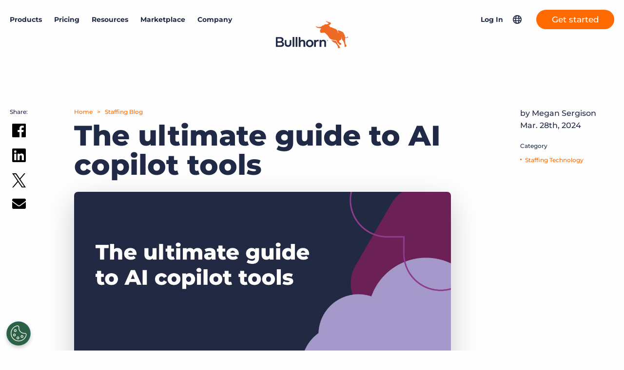

--- FILE ---
content_type: text/html; charset=UTF-8
request_url: https://s40198.pcdn.co/blog/the-ultimate-guide-to-ai-copilot-tools/
body_size: 43725
content:
<!doctype html>
<html lang="en-US">
	<head>
		<link rel="preload" href="https://s40198.pcdn.co/wp-content/themes/bullhorn/dist/js/master.min.js?ver=6.2" as="script">
<link rel="preload" href="https://s40198.pcdn.co/wp-content/themes/bullhorn/dist/css/master.min.css?ver=1768945540" as="style">
		<link rel="preload" href="https://s40198.pcdn.co/wp-content/themes/bullhorn/fonts/IvarSoft/IvarSoft-Bold.woff2" as="font" type="font/woff2" crossorigin>
				<link rel="preload" href="https://s40198.pcdn.co/wp-content/themes/bullhorn/fonts/IvarSoft/IvarSoft-Medium.woff2" as="font" type="font/woff2" crossorigin>
		<!-- OneTrust Cookies Consent Notice start for www.bullhorn.com -->
<script src="https://cdn.cookielaw.org/scripttemplates/otSDKStub.js" type="text/javascript" charset="UTF-8" data-domain-script="019976e4-42b0-7242-b119-f2ca09314548"></script>
<script type="text/javascript">
function OptanonWrapper() { }
</script>
<!-- OneTrust Cookies Consent Notice end for www.bullhorn.com -->

<!-- Google Tag Manager -->
<script>(function(w,d,s,l,i){w[l]=w[l]||[];w[l].push({'gtm.start':
new Date().getTime(),event:'gtm.js'});var f=d.getElementsByTagName(s)[0],
j=d.createElement(s),dl=l!='dataLayer'?'&l='+l:'';j.async=true;j.src=
'https://www.googletagmanager.com/gtm.js?id='+i+dl;f.parentNode.insertBefore(j,f);
})(window,document,'script','dataLayer','GTM-TZWKZQ5');</script>
<!-- End Google Tag Manager -->		
		<meta charset="UTF-8">
		<meta http-equiv="X-UA-Compatible" content="IE=edge">
		<meta name="viewport" content="width=device-width, initial-scale=1">
		<meta name="application-name" content="Bullhorn">

		<link rel="stylesheet" href="//www.bullhorn.com/wp-content/uploads/omgf/omgf-stylesheet-83/omgf-stylesheet-83.css?ver=1671486105">

		<script src="https://code.jquery.com/jquery-3.6.0.min.js" integrity="sha256-/xUj+3OJU5yExlq6GSYGSHk7tPXikynS7ogEvDej/m4=" crossorigin="anonymous"></script>
		<script type="text/javascript">
			(function () {
var didInit = false;
function initMunchkin() {
if (didInit === false) {
didInit = true;
Munchkin.init('131-YQK-568');
}
}
var s = document.createElement('script');
s.type = 'text/javascript';
s.async = true;
s.src = '//munchkin.marketo.net/munchkin.js';
s.onreadystatechange = function () {
if (this.readyState == 'complete' || this.readyState == 'loaded') {
initMunchkin();
}
};
s.onload = initMunchkin;
document.getElementsByTagName('head')[0].appendChild(s);
})();
		</script>
		<link rel="stylesheet" type="text/css" href="//cdn.jsdelivr.net/npm/slick-carousel@1.8.1/slick/slick.css"/>
		<link rel="stylesheet" type="text/css" href="//cdn.jsdelivr.net/npm/slick-carousel@1.8.1/slick/slick-theme.css"/>

				<link rel="pingback" href="https://www.bullhorn.com/xmlrpc.php">

		<meta name='robots' content='index, follow, max-image-preview:large, max-snippet:-1, max-video-preview:-1' />
	<style>img:is([sizes="auto" i], [sizes^="auto," i]) { contain-intrinsic-size: 3000px 1500px }</style>
	
	<!-- This site is optimized with the Yoast SEO plugin v26.4 - https://yoast.com/wordpress/plugins/seo/ -->
	<title>Guide to AI Copilot Tools for Recruiting | Bullhorn</title>
	<meta name="description" content="Discover the power of an AI copilot in recruiting, and learn how the new Bullhorn Copilot AI-powered platform can improve your recruiting." />
	<link rel="canonical" href="https://www.bullhorn.com/blog/the-ultimate-guide-to-ai-copilot-tools/" />
	<meta property="og:locale" content="en_US" />
	<meta property="og:type" content="article" />
	<meta property="og:title" content="Guide to AI Copilot Tools for Recruiting | Bullhorn" />
	<meta property="og:description" content="Discover the power of an AI copilot in recruiting, and learn how the new Bullhorn Copilot AI-powered platform can improve your recruiting." />
	<meta property="og:url" content="https://www.bullhorn.com/blog/the-ultimate-guide-to-ai-copilot-tools/" />
	<meta property="og:site_name" content="Bullhorn" />
	<meta property="article:publisher" content="https://www.facebook.com/Bullhorn/" />
	<meta property="article:published_time" content="2024-03-28T13:00:29+00:00" />
	<meta property="article:modified_time" content="2024-09-20T16:34:46+00:00" />
	<meta property="og:image" content="https://s40198.pcdn.co/wp-content/uploads/2024/03/Updates-to-blog-featured-images-Megs-copy-80.jpg" />
	<meta property="og:image:width" content="1360" />
	<meta property="og:image:height" content="710" />
	<meta property="og:image:type" content="image/jpeg" />
	<meta name="author" content="Megan Sergison" />
	<meta name="twitter:card" content="summary_large_image" />
	<meta name="twitter:creator" content="@Bullhorn" />
	<meta name="twitter:site" content="@Bullhorn" />
	<meta name="twitter:label1" content="Written by" />
	<meta name="twitter:data1" content="Megan Sergison" />
	<meta name="twitter:label2" content="Est. reading time" />
	<meta name="twitter:data2" content="4 minutes" />
	<script type="application/ld+json" class="yoast-schema-graph">{"@context":"https://schema.org","@graph":[{"@type":"Article","@id":"https://www.bullhorn.com/blog/the-ultimate-guide-to-ai-copilot-tools/#article","isPartOf":{"@id":"https://www.bullhorn.com/blog/the-ultimate-guide-to-ai-copilot-tools/"},"author":{"name":"Megan Sergison","@id":"https://www.bullhorn.com/#/schema/person/4f70b147b63720f5728aa5e8f377af6e"},"headline":"The ultimate guide to AI copilot tools","datePublished":"2024-03-28T13:00:29+00:00","dateModified":"2024-09-20T16:34:46+00:00","mainEntityOfPage":{"@id":"https://www.bullhorn.com/blog/the-ultimate-guide-to-ai-copilot-tools/"},"wordCount":874,"publisher":{"@id":"https://www.bullhorn.com/#organization"},"image":{"@id":"https://www.bullhorn.com/blog/the-ultimate-guide-to-ai-copilot-tools/#primaryimage"},"thumbnailUrl":"https://s40198.pcdn.co/wp-content/uploads/2024/03/Updates-to-blog-featured-images-Megs-copy-80.jpg","articleSection":["Staffing Technology"],"inLanguage":"en-US"},{"@type":"WebPage","@id":"https://www.bullhorn.com/blog/the-ultimate-guide-to-ai-copilot-tools/","url":"https://www.bullhorn.com/blog/the-ultimate-guide-to-ai-copilot-tools/","name":"Guide to AI Copilot Tools for Recruiting | Bullhorn","isPartOf":{"@id":"https://www.bullhorn.com/#website"},"primaryImageOfPage":{"@id":"https://www.bullhorn.com/blog/the-ultimate-guide-to-ai-copilot-tools/#primaryimage"},"image":{"@id":"https://www.bullhorn.com/blog/the-ultimate-guide-to-ai-copilot-tools/#primaryimage"},"thumbnailUrl":"https://s40198.pcdn.co/wp-content/uploads/2024/03/Updates-to-blog-featured-images-Megs-copy-80.jpg","datePublished":"2024-03-28T13:00:29+00:00","dateModified":"2024-09-20T16:34:46+00:00","description":"Discover the power of an AI copilot in recruiting, and learn how the new Bullhorn Copilot AI-powered platform can improve your recruiting.","inLanguage":"en-US","potentialAction":[{"@type":"ReadAction","target":["https://www.bullhorn.com/blog/the-ultimate-guide-to-ai-copilot-tools/"]}]},{"@type":"ImageObject","inLanguage":"en-US","@id":"https://www.bullhorn.com/blog/the-ultimate-guide-to-ai-copilot-tools/#primaryimage","url":"https://s40198.pcdn.co/wp-content/uploads/2024/03/Updates-to-blog-featured-images-Megs-copy-80.jpg","contentUrl":"https://s40198.pcdn.co/wp-content/uploads/2024/03/Updates-to-blog-featured-images-Megs-copy-80.jpg","width":1360,"height":710,"caption":"The ultimate guide to AI copilot tools"},{"@type":"WebSite","@id":"https://www.bullhorn.com/#website","url":"https://www.bullhorn.com/","name":"Bullhorn","description":"Applicant Tracking &amp; Recruiting Software","publisher":{"@id":"https://www.bullhorn.com/#organization"},"potentialAction":[{"@type":"SearchAction","target":{"@type":"EntryPoint","urlTemplate":"https://www.bullhorn.com/?s={search_term_string}"},"query-input":{"@type":"PropertyValueSpecification","valueRequired":true,"valueName":"search_term_string"}}],"inLanguage":"en-US"},{"@type":"Organization","@id":"https://www.bullhorn.com/#organization","name":"Bullhorn","url":"https://www.bullhorn.com/","logo":{"@type":"ImageObject","inLanguage":"en-US","@id":"https://www.bullhorn.com/#/schema/logo/image/","url":"https://s40198.pcdn.co/wp-content/uploads/2020/07/og-img.png","contentUrl":"https://s40198.pcdn.co/wp-content/uploads/2020/07/og-img.png","width":1200,"height":628,"caption":"Bullhorn"},"image":{"@id":"https://www.bullhorn.com/#/schema/logo/image/"},"sameAs":["https://www.facebook.com/Bullhorn/","https://x.com/Bullhorn","https://www.instagram.com/lifeatbullhorn/?hl=en","https://www.linkedin.com/company/bullhorn","https://www.youtube.com/channel/UC-Rgm5YxtoxsvlCHy6KW3Ug","https://en.wikipedia.org/wiki/Bullhorn,_Inc."]},{"@type":"Person","@id":"https://www.bullhorn.com/#/schema/person/4f70b147b63720f5728aa5e8f377af6e","name":"Megan Sergison","image":{"@type":"ImageObject","inLanguage":"en-US","@id":"https://www.bullhorn.com/#/schema/person/image/","url":"https://secure.gravatar.com/avatar/36f615804713ffd295b71bbd7fdad766b3a2b8913624f4868bdd9d0420f5f336?s=96&d=retro&r=g","contentUrl":"https://secure.gravatar.com/avatar/36f615804713ffd295b71bbd7fdad766b3a2b8913624f4868bdd9d0420f5f336?s=96&d=retro&r=g","caption":"Megan Sergison"},"url":"https://www.bullhorn.com/blog/author/megansergison/"}]}</script>
	<!-- / Yoast SEO plugin. -->


<link rel='dns-prefetch' href='//a.omappapi.com' />
<link rel="alternate" type="application/rss+xml" title="Bullhorn &raquo; Feed" href="https://www.bullhorn.com/feed/" />
<link rel="alternate" type="application/rss+xml" title="Bullhorn &raquo; Comments Feed" href="https://www.bullhorn.com/comments/feed/" />
<link id='omgf-preload-0' rel='preload' href='//s40198.pcdn.co/wp-content/uploads/omgf/omgf-stylesheet-83/montserrat-normal-latin-ext.woff2?ver=1671486105' as='font' type='font/woff2' crossorigin />
<link id='omgf-preload-1' rel='preload' href='//s40198.pcdn.co/wp-content/uploads/omgf/omgf-stylesheet-83/montserrat-normal-latin.woff2?ver=1671486105' as='font' type='font/woff2' crossorigin />
<link rel='stylesheet' id='wp-block-library-css' href='https://s40198.pcdn.co/wp-includes/css/dist/block-library/style.min.css?ver=6.8.3' type='text/css' media='all' />
<style id='classic-theme-styles-inline-css' type='text/css'>
/*! This file is auto-generated */
.wp-block-button__link{color:#fff;background-color:#32373c;border-radius:9999px;box-shadow:none;text-decoration:none;padding:calc(.667em + 2px) calc(1.333em + 2px);font-size:1.125em}.wp-block-file__button{background:#32373c;color:#fff;text-decoration:none}
</style>
<style id='safe-svg-svg-icon-style-inline-css' type='text/css'>
.safe-svg-cover{text-align:center}.safe-svg-cover .safe-svg-inside{display:inline-block;max-width:100%}.safe-svg-cover svg{fill:currentColor;height:100%;max-height:100%;max-width:100%;width:100%}

</style>
<style id='qsm-quiz-style-inline-css' type='text/css'>


</style>
<style id='global-styles-inline-css' type='text/css'>
:root{--wp--preset--aspect-ratio--square: 1;--wp--preset--aspect-ratio--4-3: 4/3;--wp--preset--aspect-ratio--3-4: 3/4;--wp--preset--aspect-ratio--3-2: 3/2;--wp--preset--aspect-ratio--2-3: 2/3;--wp--preset--aspect-ratio--16-9: 16/9;--wp--preset--aspect-ratio--9-16: 9/16;--wp--preset--color--black: #000000;--wp--preset--color--cyan-bluish-gray: #abb8c3;--wp--preset--color--white: #ffffff;--wp--preset--color--pale-pink: #f78da7;--wp--preset--color--vivid-red: #cf2e2e;--wp--preset--color--luminous-vivid-orange: #ff6900;--wp--preset--color--luminous-vivid-amber: #fcb900;--wp--preset--color--light-green-cyan: #7bdcb5;--wp--preset--color--vivid-green-cyan: #00d084;--wp--preset--color--pale-cyan-blue: #8ed1fc;--wp--preset--color--vivid-cyan-blue: #0693e3;--wp--preset--color--vivid-purple: #9b51e0;--wp--preset--gradient--vivid-cyan-blue-to-vivid-purple: linear-gradient(135deg,rgba(6,147,227,1) 0%,rgb(155,81,224) 100%);--wp--preset--gradient--light-green-cyan-to-vivid-green-cyan: linear-gradient(135deg,rgb(122,220,180) 0%,rgb(0,208,130) 100%);--wp--preset--gradient--luminous-vivid-amber-to-luminous-vivid-orange: linear-gradient(135deg,rgba(252,185,0,1) 0%,rgba(255,105,0,1) 100%);--wp--preset--gradient--luminous-vivid-orange-to-vivid-red: linear-gradient(135deg,rgba(255,105,0,1) 0%,rgb(207,46,46) 100%);--wp--preset--gradient--very-light-gray-to-cyan-bluish-gray: linear-gradient(135deg,rgb(238,238,238) 0%,rgb(169,184,195) 100%);--wp--preset--gradient--cool-to-warm-spectrum: linear-gradient(135deg,rgb(74,234,220) 0%,rgb(151,120,209) 20%,rgb(207,42,186) 40%,rgb(238,44,130) 60%,rgb(251,105,98) 80%,rgb(254,248,76) 100%);--wp--preset--gradient--blush-light-purple: linear-gradient(135deg,rgb(255,206,236) 0%,rgb(152,150,240) 100%);--wp--preset--gradient--blush-bordeaux: linear-gradient(135deg,rgb(254,205,165) 0%,rgb(254,45,45) 50%,rgb(107,0,62) 100%);--wp--preset--gradient--luminous-dusk: linear-gradient(135deg,rgb(255,203,112) 0%,rgb(199,81,192) 50%,rgb(65,88,208) 100%);--wp--preset--gradient--pale-ocean: linear-gradient(135deg,rgb(255,245,203) 0%,rgb(182,227,212) 50%,rgb(51,167,181) 100%);--wp--preset--gradient--electric-grass: linear-gradient(135deg,rgb(202,248,128) 0%,rgb(113,206,126) 100%);--wp--preset--gradient--midnight: linear-gradient(135deg,rgb(2,3,129) 0%,rgb(40,116,252) 100%);--wp--preset--font-size--small: 13px;--wp--preset--font-size--medium: 20px;--wp--preset--font-size--large: 36px;--wp--preset--font-size--x-large: 42px;--wp--preset--spacing--20: 0.44rem;--wp--preset--spacing--30: 0.67rem;--wp--preset--spacing--40: 1rem;--wp--preset--spacing--50: 1.5rem;--wp--preset--spacing--60: 2.25rem;--wp--preset--spacing--70: 3.38rem;--wp--preset--spacing--80: 5.06rem;--wp--preset--shadow--natural: 6px 6px 9px rgba(0, 0, 0, 0.2);--wp--preset--shadow--deep: 12px 12px 50px rgba(0, 0, 0, 0.4);--wp--preset--shadow--sharp: 6px 6px 0px rgba(0, 0, 0, 0.2);--wp--preset--shadow--outlined: 6px 6px 0px -3px rgba(255, 255, 255, 1), 6px 6px rgba(0, 0, 0, 1);--wp--preset--shadow--crisp: 6px 6px 0px rgba(0, 0, 0, 1);}:where(.is-layout-flex){gap: 0.5em;}:where(.is-layout-grid){gap: 0.5em;}body .is-layout-flex{display: flex;}.is-layout-flex{flex-wrap: wrap;align-items: center;}.is-layout-flex > :is(*, div){margin: 0;}body .is-layout-grid{display: grid;}.is-layout-grid > :is(*, div){margin: 0;}:where(.wp-block-columns.is-layout-flex){gap: 2em;}:where(.wp-block-columns.is-layout-grid){gap: 2em;}:where(.wp-block-post-template.is-layout-flex){gap: 1.25em;}:where(.wp-block-post-template.is-layout-grid){gap: 1.25em;}.has-black-color{color: var(--wp--preset--color--black) !important;}.has-cyan-bluish-gray-color{color: var(--wp--preset--color--cyan-bluish-gray) !important;}.has-white-color{color: var(--wp--preset--color--white) !important;}.has-pale-pink-color{color: var(--wp--preset--color--pale-pink) !important;}.has-vivid-red-color{color: var(--wp--preset--color--vivid-red) !important;}.has-luminous-vivid-orange-color{color: var(--wp--preset--color--luminous-vivid-orange) !important;}.has-luminous-vivid-amber-color{color: var(--wp--preset--color--luminous-vivid-amber) !important;}.has-light-green-cyan-color{color: var(--wp--preset--color--light-green-cyan) !important;}.has-vivid-green-cyan-color{color: var(--wp--preset--color--vivid-green-cyan) !important;}.has-pale-cyan-blue-color{color: var(--wp--preset--color--pale-cyan-blue) !important;}.has-vivid-cyan-blue-color{color: var(--wp--preset--color--vivid-cyan-blue) !important;}.has-vivid-purple-color{color: var(--wp--preset--color--vivid-purple) !important;}.has-black-background-color{background-color: var(--wp--preset--color--black) !important;}.has-cyan-bluish-gray-background-color{background-color: var(--wp--preset--color--cyan-bluish-gray) !important;}.has-white-background-color{background-color: var(--wp--preset--color--white) !important;}.has-pale-pink-background-color{background-color: var(--wp--preset--color--pale-pink) !important;}.has-vivid-red-background-color{background-color: var(--wp--preset--color--vivid-red) !important;}.has-luminous-vivid-orange-background-color{background-color: var(--wp--preset--color--luminous-vivid-orange) !important;}.has-luminous-vivid-amber-background-color{background-color: var(--wp--preset--color--luminous-vivid-amber) !important;}.has-light-green-cyan-background-color{background-color: var(--wp--preset--color--light-green-cyan) !important;}.has-vivid-green-cyan-background-color{background-color: var(--wp--preset--color--vivid-green-cyan) !important;}.has-pale-cyan-blue-background-color{background-color: var(--wp--preset--color--pale-cyan-blue) !important;}.has-vivid-cyan-blue-background-color{background-color: var(--wp--preset--color--vivid-cyan-blue) !important;}.has-vivid-purple-background-color{background-color: var(--wp--preset--color--vivid-purple) !important;}.has-black-border-color{border-color: var(--wp--preset--color--black) !important;}.has-cyan-bluish-gray-border-color{border-color: var(--wp--preset--color--cyan-bluish-gray) !important;}.has-white-border-color{border-color: var(--wp--preset--color--white) !important;}.has-pale-pink-border-color{border-color: var(--wp--preset--color--pale-pink) !important;}.has-vivid-red-border-color{border-color: var(--wp--preset--color--vivid-red) !important;}.has-luminous-vivid-orange-border-color{border-color: var(--wp--preset--color--luminous-vivid-orange) !important;}.has-luminous-vivid-amber-border-color{border-color: var(--wp--preset--color--luminous-vivid-amber) !important;}.has-light-green-cyan-border-color{border-color: var(--wp--preset--color--light-green-cyan) !important;}.has-vivid-green-cyan-border-color{border-color: var(--wp--preset--color--vivid-green-cyan) !important;}.has-pale-cyan-blue-border-color{border-color: var(--wp--preset--color--pale-cyan-blue) !important;}.has-vivid-cyan-blue-border-color{border-color: var(--wp--preset--color--vivid-cyan-blue) !important;}.has-vivid-purple-border-color{border-color: var(--wp--preset--color--vivid-purple) !important;}.has-vivid-cyan-blue-to-vivid-purple-gradient-background{background: var(--wp--preset--gradient--vivid-cyan-blue-to-vivid-purple) !important;}.has-light-green-cyan-to-vivid-green-cyan-gradient-background{background: var(--wp--preset--gradient--light-green-cyan-to-vivid-green-cyan) !important;}.has-luminous-vivid-amber-to-luminous-vivid-orange-gradient-background{background: var(--wp--preset--gradient--luminous-vivid-amber-to-luminous-vivid-orange) !important;}.has-luminous-vivid-orange-to-vivid-red-gradient-background{background: var(--wp--preset--gradient--luminous-vivid-orange-to-vivid-red) !important;}.has-very-light-gray-to-cyan-bluish-gray-gradient-background{background: var(--wp--preset--gradient--very-light-gray-to-cyan-bluish-gray) !important;}.has-cool-to-warm-spectrum-gradient-background{background: var(--wp--preset--gradient--cool-to-warm-spectrum) !important;}.has-blush-light-purple-gradient-background{background: var(--wp--preset--gradient--blush-light-purple) !important;}.has-blush-bordeaux-gradient-background{background: var(--wp--preset--gradient--blush-bordeaux) !important;}.has-luminous-dusk-gradient-background{background: var(--wp--preset--gradient--luminous-dusk) !important;}.has-pale-ocean-gradient-background{background: var(--wp--preset--gradient--pale-ocean) !important;}.has-electric-grass-gradient-background{background: var(--wp--preset--gradient--electric-grass) !important;}.has-midnight-gradient-background{background: var(--wp--preset--gradient--midnight) !important;}.has-small-font-size{font-size: var(--wp--preset--font-size--small) !important;}.has-medium-font-size{font-size: var(--wp--preset--font-size--medium) !important;}.has-large-font-size{font-size: var(--wp--preset--font-size--large) !important;}.has-x-large-font-size{font-size: var(--wp--preset--font-size--x-large) !important;}
:where(.wp-block-post-template.is-layout-flex){gap: 1.25em;}:where(.wp-block-post-template.is-layout-grid){gap: 1.25em;}
:where(.wp-block-columns.is-layout-flex){gap: 2em;}:where(.wp-block-columns.is-layout-grid){gap: 2em;}
:root :where(.wp-block-pullquote){font-size: 1.5em;line-height: 1.6;}
</style>
<link rel='stylesheet' id='tm_clicktotweet-css' href='https://s40198.pcdn.co/wp-content/plugins/click-to-tweet-by-todaymade/assets/css/styles.css?ver=6.8.3' type='text/css' media='all' />
<link rel='stylesheet' id='dashicons-css' href='https://s40198.pcdn.co/wp-includes/css/dashicons.min.css?ver=6.8.3' type='text/css' media='all' />
<link rel='stylesheet' id='master_css-css' href='https://s40198.pcdn.co/wp-content/themes/bullhorn/dist/css/master.min.css?ver=1768945540' type='text/css' media='all' />
<script type="text/javascript" async='async' src="https://s40198.pcdn.co/wp-content/plugins/nelio-ab-testing/assets/dist/js/visitor-type.js?ver=fed1bd0d2f7778dac059" id="nelio-ab-testing-visitor-type-js"></script>
<script type="text/javascript" src="https://s40198.pcdn.co/wp-includes/js/jquery/jquery.min.js?ver=3.7.1" id="jquery-core-js"></script>
<link rel="https://api.w.org/" href="https://www.bullhorn.com/wp-json/" /><link rel="alternate" title="JSON" type="application/json" href="https://www.bullhorn.com/wp-json/wp/v2/posts/91782" /><link rel='shortlink' href='https://www.bullhorn.com/?p=91782' />
<link rel="alternate" title="oEmbed (JSON)" type="application/json+oembed" href="https://www.bullhorn.com/wp-json/oembed/1.0/embed?url=https%3A%2F%2Fwww.bullhorn.com%2Fblog%2Fthe-ultimate-guide-to-ai-copilot-tools%2F" />
<link rel="alternate" title="oEmbed (XML)" type="text/xml+oembed" href="https://www.bullhorn.com/wp-json/oembed/1.0/embed?url=https%3A%2F%2Fwww.bullhorn.com%2Fblog%2Fthe-ultimate-guide-to-ai-copilot-tools%2F&#038;format=xml" />
<!-- Schema optimized by Schema Pro --><script type="application/ld+json">{"@context":"https://schema.org","@type":"Article","mainEntityOfPage":{"@type":"WebPage","@id":"https://www.bullhorn.com/blog/the-ultimate-guide-to-ai-copilot-tools/"},"headline":"The ultimate guide to AI copilot tools","image":{"@type":"ImageObject","url":"https://s40198.pcdn.co/wp-content/uploads/2024/03/Updates-to-blog-featured-images-Megs-copy-80.jpg","width":1360,"height":710},"datePublished":"2024-03-28T09:00:29","dateModified":"2024-09-20T12:34:46","author":{"@type":"person","name":"Megan Sergison","url":"https://www.bullhorn.com/blog/author/megansergison"},"publisher":{"@type":"Organization","name":"Bullhorn","logo":{"@type":"ImageObject","url":"https://s40198.pcdn.co/wp-content/uploads/2025/04/bullhorn_logo-60x60.jpg"}},"description":null}</script><!-- / Schema optimized by Schema Pro --><!-- site-navigation-element Schema optimized by Schema Pro --><script type="application/ld+json">{"@context":"https:\/\/schema.org","@graph":[{"@context":"https:\/\/schema.org","@type":"SiteNavigationElement","id":"site-navigation","name":"Applicant tracking and CRM system","url":"https:\/\/www.bullhorn.com\/products\/applicant-tracking-crm\/"},{"@context":"https:\/\/schema.org","@type":"SiteNavigationElement","id":"site-navigation","name":"Automation and AI Agents","url":"https:\/\/www.bullhorn.com\/products\/automation-agents\/"},{"@context":"https:\/\/schema.org","@type":"SiteNavigationElement","id":"site-navigation","name":"Bullhorn Recruitment Cloud","url":"https:\/\/www.bullhorn.com\/products\/bullhorn-recruitment-cloud\/"}]}</script><!-- / site-navigation-element Schema optimized by Schema Pro --><!-- start Simple Custom CSS and JS -->
<style type="text/css">
.tmpl-archive-partner {
  margin-top: 0rem !important;
}
li#menu-item-88524 {
  top: -15px;
}
@media (max-width: 1024px) {
  li#menu-item-88524 {
    top: 0px;
  }
  li#menu-item-88524 a:after {
    display: none;
  }
}
.cr-button a {
  position: relative;
  display: inline-flex;
  -webkit-box-pack: center;
  justify-content: center;
  -webkit-box-align: center;
  align-items: center;
  margin: 0;
  padding: 0 1.5rem !important;
  min-width: 160px !important;
  min-height: 40px !important;
  border: 0;
  border-radius: 20px;
  text-align: center;
  text-decoration: none;
  color: #FFF;
  background-color: #FF6B00;
  -moz-appearance: none;
  appearance: none;
  outline: 0;
  cursor: pointer;
  transition: all 0.2s ease-in-out;
}
.cr-button a:hover {
  color: #FFF;
  background-color: #FF8933;
  text-decoration: none;
}
a.site-header__desktop-grid-menu-link {
  color: #63ADA8 !important;
  margin: 0 15px;
}
a.site-header__desktop-grid-menu-link:hover {
  color: #274543 !important;
}
body.page-template-page-grid p {
  color: #202945 !important;
}
.block-content-icon-box .wysiwyg ul.block-content-icon-box__links .block-content-icon-box__link {
  color: #1BA2CA;
  font-size: 1.3rem;
}
.block-content-icon-box .wysiwyg ul.block-content-icon-box__links .block-content-icon-box__link:hover {
  color: #106179;
}
.light-blue-text {
  color: #359BDF !important;
}
.medium-blue-title {
  color: #125783 !important;
}
.title-color-purple {
  color: #4A50AE !important;
  font-weight: 800 !important;
}
.grid-teal {
  color: #63ADA8 !important;
}
footer.site-footer-grid.bg-purple .row .wysiwyg p {
  color: white !important;
}
.site-footer__menu-legal {
  display: block !important;
}
.qsm_check_answer {
  display: inline-flex;
  width: 49%;
}
.quiz_section .qmn_radio_answers label, .quiz_section .qmn_check_answers label, .quiz_section .qmn_accept_answers label {
  padding: 0 20px !important;
}
.banner.bg-white form.mktoForm div.mktoFormCol div.mktoFieldWrap label {
  color: #737374 !important;
}
.banner.bg-white form.mktoForm div.mktoFormRow.checkbox-row:not(.checkboxes-row) .mktoFieldWrap label.mktoLabel {
  color: #969595 !important;
}
.get-a-quote .banner.bg-white form.mktoForm div.mktoFormCol div.mktoFieldWrap label, .request-a-demo .banner.bg-white form.mktoForm div.mktoFormCol div.mktoFieldWrap label, .request-a-demo-chilipiper .banner.bg-white form.mktoForm div.mktoFormCol div.mktoFieldWrap label {
  color: #FFF !important;
}
.mktoButtonRow button.mktoButton:focus, .mktoButtonRow button.mktoButton:focus-visible {
  border: 0 solid transparent;
}
#hc-light-blue-bkg {
  background-color: #A4DDF1;
}
#light-blue-bkg {
  background-color: #009BDC;
}
#purple-bkg {
  background-color: #913B8D;
}
#light-green-bkg {
  background-color: #A5D6BE;
}
#dark-green-bkg {
  background-color: #00956C;
}
#light-yellow-bkg {
  background-color: #FFDA85;
}
#dark-yellow-bkg {
  background-color: #FFB400;
}
#grid-stat-callout {
  background: #14A2C1;
}
.timeline .timeline-item {
  padding: 10px !important;
  position: relative;
}
.timeline .timeline-item::before {
  display: none;
}
.timeline .timeline-item .timeline-item-wrap {
  text-align: right;
  position: relative;
}
.timeline .timeline-item .timeline-item-wrap .timeline-item-title {
  background: #FFF;
  border: 1px solid #DBDFDD;
  color: #343A38;
  font-size: 0.8em;
  padding: 3px 6px;
  border-radius: 3px;
  display: inline-block;
  position: relative;
}
.timeline .timeline-item .timeline-item-wrap .timeline-item-date {
  color: #FFF;
  top: -8px;
  left: -41px;
  width: 40px;
  background-color: #009BDF;
  border-right: #0078AC;
  padding: 2px 0;
  line-height: 1;
  font-size: 90%;
  border-top-right-radius: 0;
  border-bottom-right-radius: 0;
  border-bottom-left-radius: 2px;
  border-top-left-radius: 2px;
  background-clip: padding-box;
  text-align: center;
  position: absolute;
}
table tbody tr td {
  border-bottom: 0px white !important;
}
.shapes-table tbody tr td {
  border-bottom: 20px transparent !important;
}
.color-block {
  min-width: 120px;
  padding: 25px;
  border-radius: 10px;
  text-align: center;
  margin-bottom: 10px;
}
.color-block-desc {
  font-size: 1.2rem !important;
}
#bounce-icon {
  animation: bounce 2s ease infinite;
}
@keyframes bounce {
  70% {
    transform: translateY(0%);
  }
  80% {
    transform: translateY(-15%);
  }
  90% {
    transform: translateY(0%);
  }
  95% {
    transform: translateY(-7%);
  }
  97% {
    transform: translateY(0%);
  }
  99% {
    transform: translateY(-3%);
  }
  100% {
    transform: translateY(0);
  }
}
.button-light-blue {
  background: #ABE3F7;
  color: #202945;
}
.button-light-blue:hover {
  background: #87D7F4;
  color: #202945;
}
#hidden {
  display: none;
}
@media (max-width: 1024px) {
  .mobile-hidden {
    display: none;
  }
}

</style>
<!-- end Simple Custom CSS and JS -->
<!-- start Simple Custom CSS and JS -->
<script>
window.addEventListener("message", function (event) {
    // Log all messages for debugging
    console.log("Message received from:", event.origin, event.data);

    // Accept messages from any Chili Piper origin
    if (!event.origin.includes("chilipiper.com")) return;

    if (!event.data || typeof event.data !== "object") return;

    const action = event.data?.event || event.data?.action;
    console.log("Detected action:", action);

    // Redirect immediately on popup close
    if (action === "close") {
        console.log("Popup closed — redirecting...");

        const currentURL = window.location.href.toLowerCase();

        const regions = {
            "/uk": "https://www.bullhorn.com/uk/contactsalesthx_demo-thank-you/",
            "/au": "https://www.bullhorn.com/au/contactsalesthx_demo-thank-you/",
            "/eu": "https://www.bullhorn.com/eu/contactsalesthx_demo-thank-you/",
            "/de": "https://www.bullhorn.com/de/contactsalesthx_demo-thank-you/",
            "/nl": "https://www.bullhorn.com/nl/contactsalesthx_demo-thank-you/",
            "/fr": "https://www.bullhorn.com/fr/contactsalesthx_demo-thank-you/"
        };

        let redirectURL = Object.keys(regions).find(region => currentURL.includes(region));
        if (redirectURL) {
            window.location.href = regions[redirectURL];
        } else {
            window.location.href = "https://www.bullhorn.com/contactsalesthx_demo-thank-you/";
        }
    }
});
</script>
<!-- end Simple Custom CSS and JS -->
<!-- start Simple Custom CSS and JS -->
<script>
(function() {
 'use strict';

 // --- Helper: get query parameter ---
 function getParameterByName(name) {
  name = name.replace(/[\[\]]/g, '\\$&');
  var regex = new RegExp('[?&]' + name + '(=([^&#]*)|&|#|$)');
  var results = regex.exec(window.location.href);
  if (!results) return null;
  if (!results[2]) return '';
  return decodeURIComponent(results[2].replace(/\+/g, ' '));
 }

 // --- Helper: set cookie ---
 function setCookie(name, value, days) {
  var expires = '';
  if (days) {
   var date = new Date();
   date.setTime(date.getTime() + (days*24*60*60*1000));
   expires = "; expires=" + date.toUTCString();
  }
  document.cookie = name + "=" + encodeURIComponent(value) + expires + "; path=/";
 }

 // --- Helper: get cookie ---
 function getCookie(name) {
  var nameEQ = name + "=";
  var ca = document.cookie.split(';');
  for(var i=0;i < ca.length;i++) {
   var c = ca[i];
   while (c.charAt(0)==' ') c = c.substring(1,c.length);
   if (c.indexOf(nameEQ) == 0) return decodeURIComponent(c.substring(nameEQ.length,c.length));
  }
  return null;
 }

 // --- Capture UTMs from URL and store in cookies (30 days) ---
 var utmParams = ['utm_source','utm_medium','utm_campaign','utm_term','utm_content'];
 var captured = {};

 utmParams.forEach(function(param) {
  var val = getParameterByName(param);
  if (val) {
   setCookie(param, val, 30); // always overwrite cookie if UTMs present on URL
   captured[param] = val;
  }
 });

 // --- Capture conversion URL (page where form lives) ---
 var conversionURL = window.location.href;
 setCookie('conversionURL', conversionURL, 30);

 if (Object.keys(captured).length > 0) {
  setCookie('utm_timestamp', Date.now(), 30);
  console.log('UTMs captured (from URL):', captured);
 }
 console.log('Conversion URL captured:', conversionURL);

 // --- Populate Marketo forms ---
 function populateMarketoForm(form) {
  var values = {};
  var urlHasAnyUtm = false;

  // 1) If UTMs exist on the URL, prefer them (and refresh cookies)
  utmParams.forEach(function(param) {
   var urlVal = getParameterByName(param);
   if (urlVal) {
    urlHasAnyUtm = true;
    setCookie(param, urlVal, 30); // refresh cookie with latest UTMs
    values[param] = urlVal;
   }
  });

  // 2) If no UTMs on the URL, fall back to cookies
  if (!urlHasAnyUtm) {
   utmParams.forEach(function(param) {
    var cookieVal = getCookie(param);
    if (cookieVal) values[param] = cookieVal;
   });
  }

  // Always set conversionURL to the current page URL (and refresh cookie)
  var currentURL = window.location.href;
  setCookie('conversionURL', currentURL, 30);
  values.conversionURL = currentURL;

  if (Object.keys(values).length > 0) {
   form.vals(values);
   console.log('Marketo form populated:', values);
  }
 }

 // Watch for Marketo forms (when they load)
 if (typeof MktoForms2 !== 'undefined') {
  MktoForms2.whenReady(populateMarketoForm);
 } else {
  var check = setInterval(function() {
   if (typeof MktoForms2 !== 'undefined') {
    clearInterval(check);
    MktoForms2.whenReady(populateMarketoForm);
   }
  }, 100);
  setTimeout(function(){ clearInterval(check); }, 10000);
 }

})();
</script>
<!-- end Simple Custom CSS and JS -->
<!-- start Simple Custom CSS and JS -->
<!-- Google Tag Manager -->
<script>(function(w,d,s,l,i){w[l]=w[l]||[];w[l].push({'gtm.start':
new Date().getTime(),event:'gtm.js'});var f=d.getElementsByTagName(s)[0],
j=d.createElement(s),dl=l!='dataLayer'?'&l='+l:'';j.async=true;j.src=
'https://www.googletagmanager.com/gtm.js?id='+i+dl;f.parentNode.insertBefore(j,f);
})(window,document,'script','dataLayer','GTM-TZWKZQ5');</script>
<!-- End Google Tag Manager --> 


<!-- end Simple Custom CSS and JS -->
			<style id="wpsp-style-frontend"></style>
			<link rel="icon" href="https://s40198.pcdn.co/wp-content/uploads/2017/01/favicon.png" sizes="32x32" />
<link rel="icon" href="https://s40198.pcdn.co/wp-content/uploads/2017/01/favicon.png" sizes="192x192" />
<link rel="apple-touch-icon" href="https://s40198.pcdn.co/wp-content/uploads/2017/01/favicon.png" />
<meta name="msapplication-TileImage" content="https://s40198.pcdn.co/wp-content/uploads/2017/01/favicon.png" />
	</head>

	<body id="body" class="wp-singular post-template-default single single-post postid-91782 single-format-standard wp-theme-bullhorn wp-schema-pro-2.10.4 post-the-ultimate-guide-to-ai-copilot-tools the-ultimate-guide-to-ai-copilot-tools child-of-none post_type-post taxonomy-category term-staffing-technology taxonomy-post_tag taxonomy-post_format locale-en_us">

	<!-- Google Tag Manager (noscript) -->
<noscript><iframe src="https://www.googletagmanager.com/ns.html?id=GTM-TZWKZQ5" height="0" width="0" style="display:none;visibility:hidden"></iframe></noscript>
<!-- End Google Tag Manager (noscript) -->

<!-- Chilipiper Chat -->
<script>
(function() {
  window.ChiliChat = {
    config: {
      workspaceId: 'd76c7ea4-fd65-408c-a027-d901ef4440ac',
      tenantId: 'bullhorn.com',
      chatUrl: 'https://bullhorn.chilipiper.com/chat/widget/',
      eventsHandler: function(event) {},
    },
  };
  var chatScript = document.createElement('script');
  chatScript.src = 'https://bullhorn.chilipiper.com/chat/embed/assets/index.js';
  chatScript.type = 'module';
  chatScript.crossOrigin = 'anonymous';
  document.body.appendChild(chatScript);
})();
</script>
<!-- End Chilipiper Chat --><header class="site-header">
	<div class="site-header__inner">
		<a href="./#mainContent" class="skipLink">Skip to main content</a>
		<nav aria-label="Main Navigation" class="site-header__desktop-primary-menu">
									<div class="site-header__desktop-menu-container">
							<a class="site-header__desktop-menu-link" href="#" data-dropdown-id="95652">Products</a>
							<div class="menu-dropdown menu-dropdown-default menu-dropdown--left" data-menu-dropdown-id="95652"><div
	class="menu-dropdown__inner columns-count-3">
			<div
			class="menu-dropdown__column bg-navy-blue  ">
							<div
					class="menu-dropdown__section">	<div
		class="menu-dropdown__section-title-wrapper has-icon">
					<span class="menu-dropdown__icon-wrapper">
				<img src="https://s40198.pcdn.co/wp-content/uploads/2025/01/blue-sparkle-product.svg" class="menu-dropdown__icon" alt="">
			</span>
				<span
			role="heading" aria-level="2" class="menu-dropdown__section-title">Products		</span>
	</div>	<div class="menu-dropdown__primary-link has-icon">
		<a
			href="/products/applicant-tracking-crm/" class="menu-dropdown__primary-link-large" >
							<span class="menu-dropdown__icon-wrapper">
					<img src="https://s40198.pcdn.co/wp-content/uploads/2025/01/Bullhorn_Sales-Recruiting_Category-1.svg" class="menu-dropdown__icon" alt="">
				</span>
						<span class="menu-dropdown__link-text-wrapper">
				ATS/CRM							</span>
		</a>
			</div>	<div class="menu-dropdown__primary-link has-icon">
		<a
			href="/products/amplify" class="menu-dropdown__primary-link-large" >
							<span class="menu-dropdown__icon-wrapper">
					<img src="https://s40198.pcdn.co/wp-content/uploads/2025/01/Bullhorn_AI_Category-1.svg" class="menu-dropdown__icon" alt="">
				</span>
						<span class="menu-dropdown__link-text-wrapper">
				Amplify							</span>
		</a>
			</div>	<div class="menu-dropdown__primary-link has-icon">
		<a
			href="/products/recruitment-automation-software/" class="menu-dropdown__primary-link-large" >
							<span class="menu-dropdown__icon-wrapper">
					<img src="https://s40198.pcdn.co/wp-content/uploads/2025/01/Bullhorn_Automation_Category-1.svg" class="menu-dropdown__icon" alt="">
				</span>
						<span class="menu-dropdown__link-text-wrapper">
				Automation							</span>
		</a>
			</div>	<div class="menu-dropdown__primary-link has-icon">
		<a
			href="/products/middle-office/" class="menu-dropdown__primary-link-large" >
							<span class="menu-dropdown__icon-wrapper">
					<img src="https://s40198.pcdn.co/wp-content/uploads/2025/01/Bullhorn_MiddleOffice_Category-1.svg" class="menu-dropdown__icon" alt="">
				</span>
						<span class="menu-dropdown__link-text-wrapper">
				Middle Office							</span>
		</a>
			</div>	<div class="menu-dropdown__primary-link has-icon">
		<a
			href="/products/staffing-analytics-reporting/" class="menu-dropdown__primary-link-large" >
							<span class="menu-dropdown__icon-wrapper">
					<img src="https://s40198.pcdn.co/wp-content/uploads/2025/01/Bullhorn_Reporting-Analytics_Category-2.svg" class="menu-dropdown__icon" alt="">
				</span>
						<span class="menu-dropdown__link-text-wrapper">
				Reporting &amp; Analytics							</span>
		</a>
			</div>	<div class="menu-dropdown__primary-link has-icon">
		<a
			href="/products/onboarding/" class="menu-dropdown__primary-link-large" >
							<span class="menu-dropdown__icon-wrapper">
					<img src="https://s40198.pcdn.co/wp-content/uploads/2025/01/Bullhorn_Onboarding_Icon-1.svg" class="menu-dropdown__icon" alt="">
				</span>
						<span class="menu-dropdown__link-text-wrapper">
				Onboarding							</span>
		</a>
			</div>				</div>
								<div
					class="menu-dropdown__section">	<div
		class="menu-dropdown__section-title-wrapper">
				<span
			role="heading" aria-level="2" class="menu-dropdown__section-title">Platform		</span>
	</div>	<div class="menu-dropdown__primary-link has-icon">
		<a
			href="/products/bullhorn-platform/" class="menu-dropdown__primary-link-large" >
							<span class="menu-dropdown__icon-wrapper">
					<img src="https://s40198.pcdn.co/wp-content/uploads/2025/01/Bullhorn_Platform_Gradient_Icon-2.svg" class="menu-dropdown__icon" alt="">
				</span>
						<span class="menu-dropdown__link-text-wrapper">
				Bullhorn Platform				<span class="menu-dropdown__link-large-desc">Industry-leading recruitment platform with open APIs.</span>
							</span>
		</a>
			</div>	<div class="menu-dropdown__primary-link has-icon">
		<a
			href="/products/bullhorn-recruitment-cloud/" class="menu-dropdown__primary-link-large" >
							<span class="menu-dropdown__icon-wrapper">
					<img src="https://s40198.pcdn.co/wp-content/uploads/2025/01/Bullhorn_Recruitment_Cloud_Gradient_Icon-1.svg" class="menu-dropdown__icon" alt="">
				</span>
						<span class="menu-dropdown__link-text-wrapper">
				Bullhorn Recruitment Cloud				<span class="menu-dropdown__link-large-desc">Enterprise-grade recruitment solution built on Salesforce.</span>
							</span>
		</a>
			</div>				</div>
						</div>
				<div
			class="menu-dropdown__column bg-navy-blue  ">
							<div
					class="menu-dropdown__section">	<div class="menu-dropdown__primary-link has-icon">
		<a
			href="/pricing/" class="menu-dropdown__primary-link-large" >
							<span class="menu-dropdown__icon-wrapper">
					<img src="https://s40198.pcdn.co/wp-content/uploads/2025/01/layered-arrow-yellow.svg" class="menu-dropdown__icon" alt="">
				</span>
						<span class="menu-dropdown__link-text-wrapper">
				Pricing							</span>
		</a>
			</div>				</div>
								<div
					class="menu-dropdown__section">	<div
		class="menu-dropdown__section-title-wrapper">
				<span
			role="heading" aria-level="2" class="menu-dropdown__section-title">By size		</span>
	</div>	<a
		href="/small-agency-software/" class="menu-dropdown__primary-link-small" >
					<span class="menu-dropdown__icon-wrapper">
				<img src="https://s40198.pcdn.co/wp-content/uploads/2025/01/Start-up-Icon-1.svg" class="menu-dropdown__icon" alt="">
			</span>
				<span
			class="menu-dropdown__link-text-wrapper">For small agencies		</span>
	</a>	<a
		href="/small-to-midsize/" class="menu-dropdown__primary-link-small" >
					<span class="menu-dropdown__icon-wrapper">
				<img src="https://s40198.pcdn.co/wp-content/uploads/2025/01/Midsize-Icon.svg" class="menu-dropdown__icon" alt="">
			</span>
				<span
			class="menu-dropdown__link-text-wrapper">Midsize		</span>
	</a>	<a
		href="/enterprise/" class="menu-dropdown__primary-link-small" >
					<span class="menu-dropdown__icon-wrapper">
				<img src="https://s40198.pcdn.co/wp-content/uploads/2025/01/Enterprise-Icon.svg" class="menu-dropdown__icon" alt="">
			</span>
				<span
			class="menu-dropdown__link-text-wrapper">Enterprise		</span>
	</a>				</div>
								<div
					class="menu-dropdown__section">	<div
		class="menu-dropdown__section-title-wrapper">
				<span
			role="heading" aria-level="2" class="menu-dropdown__section-title">By industry		</span>
	</div>	<a
		href="/professional-staffing/" class="menu-dropdown__primary-link-small" >
					<span class="menu-dropdown__icon-wrapper">
				<img src="https://s40198.pcdn.co/wp-content/uploads/2025/01/professional_icon.svg" class="menu-dropdown__icon" alt="">
			</span>
				<span
			class="menu-dropdown__link-text-wrapper">Professional		</span>
	</a>	<a
		href="/light-industrial/" class="menu-dropdown__primary-link-small" >
					<span class="menu-dropdown__icon-wrapper">
				<img src="https://s40198.pcdn.co/wp-content/uploads/2025/01/BH_for_Clerical_Light_Industrial_Icon-3.svg" class="menu-dropdown__icon" alt="">
			</span>
				<span
			class="menu-dropdown__link-text-wrapper">Clerical &amp; light industrial		</span>
	</a>	<a
		href="/healthcare/" class="menu-dropdown__primary-link-small" >
					<span class="menu-dropdown__icon-wrapper">
				<img src="https://s40198.pcdn.co/wp-content/uploads/2025/01/BH_for_Healthcare_Icon-3.svg" class="menu-dropdown__icon" alt="">
			</span>
				<span
			class="menu-dropdown__link-text-wrapper">Healthcare		</span>
	</a>	<a
		href="/executive-search/" class="menu-dropdown__primary-link-small" >
					<span class="menu-dropdown__icon-wrapper">
				<img src="https://s40198.pcdn.co/wp-content/uploads/2025/01/BH-for-Exec-Search-icon-3.svg" class="menu-dropdown__icon" alt="">
			</span>
				<span
			class="menu-dropdown__link-text-wrapper">Executive search		</span>
	</a>				</div>
						</div>
				<div
			class="menu-dropdown__column bg-light-blue hide-on-mobile vertical-centering">
							<div
					class="menu-dropdown__section">	<div class="menu-dropdown__primary-link">
		<a
			href="/products/amplify/" class="menu-dropdown__primary-link-cta">
							<div class="menu-dropdown__primary-link-cta__image-wrapper">
					<img src="https://s40198.pcdn.co/wp-content/uploads/2025/01/Amplify_Global_launch_assets_Navigation_Image_V3-min.png" alt="Amplify launch asset" class="menu-dropdown__primary-link-cta__image-img">
				</div>
						<div
				class="menu-dropdown__primary-link-cta__text-wrapper">
									<div class="menu-dropdown__primary-link-cta__heading">Introducing Bullhorn Amplify</div>
																	<div class="menu-dropdown__primary-link-cta__text-wysiwyg"><p style="text-align: center">Amplify is a new kind of AI solution that works like your top performers—at scale—so you can extend your reach, move faster, and improve the quality of every search, screen, and submission.</p>
<p style="text-align: center"><a class="button button--green" href="/products/amplify/">Read more</a></p></div>
											</div>
		</a>
	</div>				</div>
						</div>
		</div>

</div>						</div>
											<div class="site-header__desktop-menu-container">
							<a class="site-header__desktop-menu-link" href="https://www.bullhorn.com/pricing/" data-dropdown-id="0">Pricing</a>
													</div>
											<div class="site-header__desktop-menu-container">
							<a class="site-header__desktop-menu-link" href="#" data-dropdown-id="95675">Resources</a>
							<div class="menu-dropdown menu-dropdown-default menu-dropdown--left" data-menu-dropdown-id="95675"><div
	class="menu-dropdown__inner columns-count-3">
			<div
			class="menu-dropdown__column bg-navy-blue  ">
							<div
					class="menu-dropdown__section">	<div
		class="menu-dropdown__section-title-wrapper has-icon">
					<span class="menu-dropdown__icon-wrapper">
				<img src="https://s40198.pcdn.co/wp-content/uploads/2025/01/new_v3.svg" class="menu-dropdown__icon" alt="NEW">
			</span>
				<span
			role="heading" aria-level="2" class="menu-dropdown__section-title">Data &amp; research		</span>
	</div>	<div class="menu-dropdown__primary-link has-icon">
		<a
			href="/insights/" class="menu-dropdown__primary-link-large" >
							<span class="menu-dropdown__icon-wrapper">
					<img src="https://s40198.pcdn.co/wp-content/uploads/2025/11/Bullhorn_Insights_Logo_Icon_Dark_color.svg" class="menu-dropdown__icon" alt="">
				</span>
						<span class="menu-dropdown__link-text-wrapper">
				Bullhorn Insights				<span class="menu-dropdown__link-large-desc">Access proprietary labor market and hiring intelligence.</span>
							</span>
		</a>
			</div>	<div class="menu-dropdown__primary-link has-icon">
		<a
			href="/insights/staffing-industry-indicator/" class="menu-dropdown__primary-link-large" >
							<span class="menu-dropdown__icon-wrapper">
					<img src="https://s40198.pcdn.co/wp-content/uploads/2025/11/SIA_icon.svg" class="menu-dropdown__icon" alt="SIA icon">
				</span>
						<span class="menu-dropdown__link-text-wrapper">
				SIA | Bullhorn Staffing Indicator				<span class="menu-dropdown__link-large-desc">Track weekly trends in US temporary staffing.</span>
							</span>
		</a>
			</div>	<div class="menu-dropdown__primary-link has-icon">
		<a
			href="/insights/hiring-outlook/" class="menu-dropdown__primary-link-large" >
							<span class="menu-dropdown__icon-wrapper">
					<img src="https://s40198.pcdn.co/wp-content/uploads/2025/01/Website_Nav_Resoruces_Hiring_Icon_V1.svg" class="menu-dropdown__icon" alt="Hiring outlook logo">
				</span>
						<span class="menu-dropdown__link-text-wrapper">
				Hiring outlook				<span class="menu-dropdown__link-large-desc">Gain insights into the current state of the labor market</span>
							</span>
		</a>
			</div>	<div class="menu-dropdown__primary-link has-icon">
		<a
			href="/insights/job-market-trends/" class="menu-dropdown__primary-link-large" >
							<span class="menu-dropdown__icon-wrapper">
					<img src="https://s40198.pcdn.co/wp-content/uploads/2025/01/Website_Nav_Resoruces_Job_market_Icon_V1.svg" class="menu-dropdown__icon" alt="Job market trends logo">
				</span>
						<span class="menu-dropdown__link-text-wrapper">
				Job market trends				<span class="menu-dropdown__link-large-desc">Follow the U.S. job market trajectory from millions of job postings.</span>
							</span>
		</a>
			</div>	<div class="menu-dropdown__primary-link has-icon">
		<a
			href="/grid/" class="menu-dropdown__primary-link-large" >
							<span class="menu-dropdown__icon-wrapper">
					<img src="https://s40198.pcdn.co/wp-content/uploads/2025/01/Website_Nav_Resoruces_GRID_Icon_V1.svg" class="menu-dropdown__icon" alt="GRID logo">
				</span>
						<span class="menu-dropdown__link-text-wrapper">
				GRID				<span class="menu-dropdown__link-large-desc">Learn what recruitment think about the latest trend in recruitment</span>
							</span>
		</a>
			</div>				</div>
						</div>
				<div
			class="menu-dropdown__column bg-navy-blue  ">
							<div
					class="menu-dropdown__section">	<div
		class="menu-dropdown__section-title-wrapper">
				<span
			role="heading" aria-level="2" class="menu-dropdown__section-title">Additional resources		</span>
	</div>	<div class="menu-dropdown__primary-link has-icon">
		<a
			href="/customers/" class="menu-dropdown__primary-link-large" >
							<span class="menu-dropdown__icon-wrapper">
					<img src="https://s40198.pcdn.co/wp-content/uploads/2025/01/ribbon.svg" class="menu-dropdown__icon" alt="ribbon icon">
				</span>
						<span class="menu-dropdown__link-text-wrapper">
				Success stories							</span>
		</a>
			</div>	<div class="menu-dropdown__primary-link has-icon">
		<a
			href="/blog/" class="menu-dropdown__primary-link-large" >
							<span class="menu-dropdown__icon-wrapper">
					<img src="https://s40198.pcdn.co/wp-content/uploads/2025/01/megaphone.svg" class="menu-dropdown__icon" alt="megaphone icon">
				</span>
						<span class="menu-dropdown__link-text-wrapper">
				Staffing blog							</span>
		</a>
			</div>	<div class="menu-dropdown__primary-link has-icon">
		<a
			href="/resources/" class="menu-dropdown__primary-link-large" >
							<span class="menu-dropdown__icon-wrapper">
					<img src="https://s40198.pcdn.co/wp-content/uploads/2025/01/book.svg" class="menu-dropdown__icon" alt="book icon">
				</span>
						<span class="menu-dropdown__link-text-wrapper">
				Guides &amp; playbooks							</span>
		</a>
			</div>	<div class="menu-dropdown__primary-link has-icon">
		<a
			href="/events/" class="menu-dropdown__primary-link-large" >
							<span class="menu-dropdown__icon-wrapper">
					<img src="https://s40198.pcdn.co/wp-content/uploads/2025/01/tickets.svg" class="menu-dropdown__icon" alt="ticket icon">
				</span>
						<span class="menu-dropdown__link-text-wrapper">
				Events &amp; webinars							</span>
		</a>
			</div>	<div class="menu-dropdown__primary-link has-icon">
		<a
			href="http://engage.bullhorn.com" class="menu-dropdown__primary-link-large" >
							<span class="menu-dropdown__icon-wrapper">
					<img src="https://s40198.pcdn.co/wp-content/uploads/2025/01/engage_icon_web.svg" class="menu-dropdown__icon" alt="Engage icon">
				</span>
						<span class="menu-dropdown__link-text-wrapper">
				Engage conference series							</span>
		</a>
			</div>				</div>
								<div
					class="menu-dropdown__section">	<div
		class="menu-dropdown__section-title-wrapper">
				<span
			role="heading" aria-level="2" class="menu-dropdown__section-title">Customer resources		</span>
	</div>	<a
		href="/technical-support/" class="menu-dropdown__primary-link-small" >
				<span
			class="menu-dropdown__link-text-wrapper">Customer support		</span>
	</a>	<a
		href="/bullhorn-launch/" class="menu-dropdown__primary-link-small" >
				<span
			class="menu-dropdown__link-text-wrapper">Bullhorn learning		</span>
	</a>	<a
		href="https://bullhorn.github.io/" class="menu-dropdown__primary-link-small" >
				<span
			class="menu-dropdown__link-text-wrapper">Developer &amp; API documentation		</span>
	</a>	<a
		href="/customer-blog/" class="menu-dropdown__primary-link-small" >
				<span
			class="menu-dropdown__link-text-wrapper">Customer blog		</span>
	</a>				</div>
						</div>
				<div
			class="menu-dropdown__column bg-light-blue hide-on-mobile vertical-centering">
							<div
					class="menu-dropdown__section">	<div class="menu-dropdown__primary-link">
		<a
			href="/insights/" class="menu-dropdown__primary-link-cta">
							<div class="menu-dropdown__primary-link-cta__image-wrapper">
					<img src="https://s40198.pcdn.co/wp-content/uploads/2025/01/Bullhorn_Insights_Logo_white_text_color-scaled.png" alt="Bullhorn Insights logo" class="menu-dropdown__primary-link-cta__image-img">
				</div>
						<div
				class="menu-dropdown__primary-link-cta__text-wrapper">
																	<div class="menu-dropdown__primary-link-cta__text-wysiwyg"><h4 style="text-align: center;font-family: Georgia, serif;color: #fff">Your source for today&#8217;s recruitment intelligence</h4>
<p style="text-align: center;margin-top: 20px"><a class="button button-light-blue" href="/insights/">Explore insights</a></p></div>
											</div>
		</a>
	</div>				</div>
						</div>
		</div>

</div>						</div>
											<div class="site-header__desktop-menu-container">
							<a class="site-header__desktop-menu-link" href="#" data-dropdown-id="73459">Marketplace</a>
							<div class="menu-dropdown menu-dropdown-default menu-dropdown--left" data-menu-dropdown-id="73459"><div
	class="menu-dropdown__inner columns-count-2">
			<div
			class="menu-dropdown__column bg-navy-blue  ">
							<div
					class="menu-dropdown__section">	<div
		class="menu-dropdown__section-title-wrapper">
				<span
			role="heading" aria-level="2" class="menu-dropdown__section-title">Marketplace		</span>
	</div>	<div class="menu-dropdown__primary-link">
		<a
			href="/marketplace/" class="menu-dropdown__primary-link-large" >
						<span class="menu-dropdown__link-text-wrapper">
				View all partners							</span>
		</a>
			</div><form action="https://www.bullhorn.com/marketplace/#archive-cards" method="get" class="input-with-icon menu-dropdown__search-field">
	<input type="text" name="search" class="input-with-icon__input" placeholder="Search all partners" />
	<button type="submit" class="input-with-icon__submit" aria-label="Search">
		<svg aria-hidden="true" xmlns="http://www.w3.org/2000/svg" viewbox="0 0 468 416" version="1.1" xmlns:xlink="http://www.w3.org/1999/xlink" xml:space="preserve" x="0px" y="0px" class="input-with-icon__icon"><use xlink:href="#general-arrow-right"></use></svg>	</button>
	<span class="ui__spin-loader"></span>
</form>
				</div>
								<div
					class="menu-dropdown__section">	<div class="menu-dropdown__primary-link">
		<a
			href="/intro-to-marketplace/" class="menu-dropdown__primary-link-large" >
						<span class="menu-dropdown__link-text-wrapper">
				Intro to Marketplace				<span class="menu-dropdown__link-large-desc">Explore how to build your customized tech stack.</span>
							</span>
		</a>
			</div>	<div class="menu-dropdown__primary-link">
		<a
			href="/partner-engagement-hub/" class="menu-dropdown__primary-link-large" >
						<span class="menu-dropdown__link-text-wrapper">
				Bullhorn Marketplace Partner Engagement Hub				<span class="menu-dropdown__link-large-desc">Our customers can choose from a wide array of solutions to help create better business outcomes.</span>
							</span>
		</a>
			</div>	<div class="menu-dropdown__primary-link">
		<a
			href="/become-a-partner/" class="menu-dropdown__primary-link-large" >
						<span class="menu-dropdown__link-text-wrapper">
				Become a partner				<span class="menu-dropdown__link-large-desc">Are you a supplier to the recruitment space? Join the Marketplace today.</span>
							</span>
		</a>
			</div>	<div class="menu-dropdown__primary-link">
		<a
			href="/bullhorn-ventures/" class="menu-dropdown__primary-link-large" >
						<span class="menu-dropdown__link-text-wrapper">
				Bullhorn Ventures				<span class="menu-dropdown__link-large-desc">Discover how we accelerate growth in the recruitment tech ecosystem.</span>
							</span>
		</a>
			</div>				</div>
						</div>
				<div
			class="menu-dropdown__column bg-light-blue hide-on-mobile vertical-centering">
							<div
					class="menu-dropdown__section">	<div class="menu-dropdown__primary-link">
		<a
			href="/marketplace/" class="menu-dropdown__primary-link-cta">
							<div class="menu-dropdown__primary-link-cta__image-wrapper">
					<img src="https://s40198.pcdn.co/wp-content/uploads/2021/06/Marketplace_Nav_Image-min.png" alt="Man and woman in a work environment focusing on a laptop reviewing the content for the Bullhorn Marketplace" class="menu-dropdown__primary-link-cta__image-img">
				</div>
						<div
				class="menu-dropdown__primary-link-cta__text-wrapper">
									<div class="menu-dropdown__primary-link-cta__heading">Visit the Bullhorn Marketplace</div>
																	<div class="menu-dropdown__primary-link-cta__text-wysiwyg"><p>Bullhorn’s marketplace of 300+ pre-integrated technology partners gives staffing agencies the tools they need to build a unique, future-proof solution.</p>
<p style="text-align: center"><a class="button" href="/marketplace/">Learn more</a></p></div>
											</div>
		</a>
	</div>				</div>
						</div>
		</div>

</div>						</div>
											<div class="site-header__desktop-menu-container">
							<a class="site-header__desktop-menu-link" href="#" data-dropdown-id="95678">Company</a>
							<div class="menu-dropdown menu-dropdown-default menu-dropdown--left" data-menu-dropdown-id="95678"><div
	class="menu-dropdown__inner columns-count-2">
			<div
			class="menu-dropdown__column bg-navy-blue  ">
							<div
					class="menu-dropdown__section">	<div
		class="menu-dropdown__section-title-wrapper">
				<span
			role="heading" aria-level="2" class="menu-dropdown__section-title">Company		</span>
	</div>	<div class="menu-dropdown__primary-link">
		<a
			href="/about/" class="menu-dropdown__primary-link-large" >
						<span class="menu-dropdown__link-text-wrapper">
				About Bullhorn				<span class="menu-dropdown__link-large-desc">More than 10,000 companies rely on Bullhorn’s cloud-based platform to power their staffing processes.</span>
							</span>
		</a>
			</div>	<div class="menu-dropdown__primary-link">
		<a
			href="/news-and-press/press-releases/" class="menu-dropdown__primary-link-large" >
						<span class="menu-dropdown__link-text-wrapper">
				News and press				<span class="menu-dropdown__link-large-desc">Read the latest press releases and announcements.</span>
							</span>
		</a>
			</div>	<div class="menu-dropdown__primary-link">
		<a
			href="/careers-at-bullhorn/" class="menu-dropdown__primary-link-large" >
						<span class="menu-dropdown__link-text-wrapper">
				Careers				<span class="menu-dropdown__link-large-desc">Join Bullhorn&#039;s fast-growing, global team and help us put the world to work.</span>
							</span>
		</a>
			</div>	<div class="menu-dropdown__primary-link">
		<a
			href="/contact-bullhorn/" class="menu-dropdown__primary-link-large" >
						<span class="menu-dropdown__link-text-wrapper">
				Contact us				<span class="menu-dropdown__link-large-desc">Want to learn how Bullhorn can help your business?</span>
							</span>
		</a>
			</div>				</div>
						</div>
				<div
			class="menu-dropdown__column bg-light-blue hide-on-mobile vertical-centering">
							<div
					class="menu-dropdown__section">	<div class="menu-dropdown__primary-link">
		<a
			href="/careers-at-bullhorn/" class="menu-dropdown__primary-link-cta">
							<div class="menu-dropdown__primary-link-cta__image-wrapper">
					<img src="https://s40198.pcdn.co/wp-content/uploads/2025/01/Forward-Together_Webpage_Site-Graphics-15-1-min.png" alt="Forward Together graphic" class="menu-dropdown__primary-link-cta__image-img">
				</div>
						<div
				class="menu-dropdown__primary-link-cta__text-wrapper">
									<div class="menu-dropdown__primary-link-cta__heading">Join the team</div>
																	<div class="menu-dropdown__primary-link-cta__text-wysiwyg"><p>Bullhorn&#8217;s core purpose is to create an incredible customer experience, and we believe that starts with creating an incredible employee experience</p>
<p style="text-align: center"><a class="button" href="/careers-at-bullhorn/" rel="noopener">Learn more</a></p></div>
											</div>
		</a>
	</div>				</div>
						</div>
		</div>

</div>						</div>
							</nav>
		<div class="site-header__logo-container">
			<a href="https://www.bullhorn.com/" title="Bullhorn" aria-label="Home">
				<svg viewbox="0 0 259 99" xmlns="http://www.w3.org/2000/svg" xmlns:xlink="http://www.w3.org/1999/xlink" class="site-header__logo"><g fill="none" fill-rule="evenodd"><g class="bullhorn-svg-logo__text"><g transform="translate(0 57.787)"><path d="M0 1.522A.84.84 0 01.839.683h14.974c4.062 0 7.134 1.042 9.216 3.123 1.578 1.578 2.367 3.526 2.367 5.842v.101c0 1.041-.143 1.981-.428 2.82-.285.84-.655 1.57-1.108 2.19a8.15 8.15 0 01-1.586 1.637c-.161.126-.325.246-.491.362-.535.373-.481 1.181.113 1.454 1.392.64 2.567 1.444 3.525 2.414 1.292 1.31 1.939 3.156 1.939 5.54v.1c0 1.58-.311 2.972-.931 4.181a8.305 8.305 0 01-2.644 3.021c-1.142.806-2.51 1.42-4.105 1.838-1.595.42-3.383.63-5.363.63H.839a.839.839 0 01-.84-.839V1.522zM14.554 15.54c2.014 0 3.627-.392 4.835-1.177 1.208-.785 1.813-1.979 1.813-3.58v-.103c0-1.4-.53-2.495-1.586-3.28-1.058-.784-2.594-1.177-4.61-1.177H6.934a.838.838 0 00-.84.84V14.7c0 .464.376.84.84.84h7.62zm1.813 14.856c2.115 0 3.778-.4 4.986-1.202 1.209-.8 1.813-2.004 1.813-3.608v-.1c0-1.502-.597-2.663-1.788-3.482-1.192-.818-3.014-1.227-5.464-1.227H6.933a.839.839 0 00-.84.84v7.94c0 .464.376.84.84.84h9.434z" fill="#202945"></path></g><path d="M60.931 58.157h4.417c.518 0 .938.42.938.937v33.692c0 .517-.42.937-.938.937h-4.417a.937.937 0 01-.937-.937V59.094c0-.517.419-.937.937-.937m11.009 0h4.416c.518 0 .938.42.938.937v33.692c0 .517-.42.937-.938.937H71.94a.937.937 0 01-.937-.937V59.094c0-.517.42-.937.937-.937m10.07 0h3.034a3.153 3.153 0 013.152 3.152v9.966c.64-.711 1.573-1.404 2.8-2.08 1.225-.675 2.8-1.014 4.718-1.014 1.528 0 2.897.25 4.106.747 1.208.499 2.213 1.2 3.013 2.107.8.906 1.413 1.999 1.84 3.278.426 1.28.64 2.686.64 4.213v14.333a.863.863 0 01-.865.864h-4.564a.864.864 0 01-.864-.864v-14.28c0-1.6-.436-2.834-1.306-3.705-.87-.871-2-1.307-3.386-1.307a5.75 5.75 0 00-2.4.507 5.623 5.623 0 00-1.919 1.413 6.733 6.733 0 00-1.253 2.107 7.234 7.234 0 00-.454 2.584v12.68a.863.863 0 01-.863.865h-4.565a.864.864 0 01-.864-.864V58.156zm75.653 10.557h3.967a1.06 1.06 0 011.057 1l.103 1.827c.32-.355.702-.729 1.146-1.12a8.69 8.69 0 011.6-1.093 9.782 9.782 0 012.106-.827c.782-.213 1.671-.32 2.667-.32 3.127 0 5.51.933 7.145 2.8 1.634 1.866 2.453 4.381 2.453 7.545v14.078c0 .618-.5 1.12-1.119 1.12h-4.054a1.12 1.12 0 01-1.12-1.12V78.58c0-1.6-.435-2.835-1.306-3.706-.87-.87-1.999-1.306-3.386-1.306-.853 0-1.653.168-2.4.506a5.623 5.623 0 00-1.919 1.413 6.772 6.772 0 00-1.253 2.107 7.24 7.24 0 00-.453 2.586v12.425c0 .618-.5 1.12-1.119 1.12h-4.055a1.119 1.119 0 01-1.119-1.12v-22.83a1.06 1.06 0 011.06-1.06m29.156 2.272c0 .39-.096.753-.29 1.086a2.152 2.152 0 01-.794.794 2.132 2.132 0 01-1.082.293c-.386 0-.747-.098-1.082-.292a2.136 2.136 0 01-.797-.793 2.15 2.15 0 010-2.164c.194-.34.46-.605.795-.798.335-.193.697-.29 1.084-.29.386 0 .745.097 1.08.289.334.19.598.458.793.796.196.338.293.698.293 1.079zm-.297.004c0-.331-.083-.642-.252-.933a1.838 1.838 0 00-.683-.687 1.861 1.861 0 00-1.869 0 1.816 1.816 0 00-.688.687c-.168.29-.25.605-.25.939 0 .332.082.642.25.93.166.29.396.517.691.684a1.858 1.858 0 001.866-.001c.29-.168.518-.395.684-.684.168-.288.251-.598.251-.935zm-2.779-1.26h1.045c.245 0 .42.024.526.072a.594.594 0 01.264.239c.067.11.102.239.102.385a.732.732 0 01-.07.329.713.713 0 01-.24.22.496.496 0 01.227.194c.038.072.057.196.057.373v.28c0 .132.03.242.088.33l.041.066h-.442a1.862 1.862 0 01-.06-.365l-.02-.305a.547.547 0 00-.054-.236.254.254 0 00-.122-.1 1.048 1.048 0 00-.318-.03h-.63v1.036h-.394V69.73zm.393.36v.74h.62c.187 0 .314-.022.381-.064.1-.06.15-.164.15-.308 0-.127-.037-.22-.108-.28-.07-.057-.205-.087-.399-.087h-.644zm-45.934-1.451h3.933c.571 0 1.042.447 1.071 1.018l.108 2.128c.285-.355.65-.747 1.094-1.173a8.348 8.348 0 011.572-1.173 10.027 10.027 0 012.106-.906c.801-.249 1.715-.374 2.747-.374.604 0 1.146.036 1.626.107.205.03.412.07.62.12a.894.894 0 01.672 1.058l-.898 4.153a.892.892 0 01-1.088.673 5.634 5.634 0 00-.426-.086c-.444-.07-.968-.107-1.573-.107-.853 0-1.67.143-2.452.427a5.862 5.862 0 00-2.027 1.227 5.957 5.957 0 00-1.359 1.92c-.339.746-.507 1.581-.507 2.505v12.435c0 .583-.472 1.056-1.055 1.056h-4.182a1.056 1.056 0 01-1.055-1.056v-22.88c0-.593.481-1.072 1.073-1.072m-87.748.462a.972.972 0 00-.972.972v12.154c0 3.329-2.377 5.563-5.278 5.563h-1.157c-2.901 0-5.28-2.235-5.28-5.563V70.074a.97.97 0 00-.97-.971h-3.86a.971.971 0 00-.97.971v13.485c0 5.859 5.362 9.934 11.03 9.984v.001h.04l.067.001v-.001h1.042v.002l.08-.002h.124v-.003c5.63-.095 10.935-4.155 10.935-9.981V70.074a.972.972 0 00-.972-.972h-3.86zm57.413 12.196c0-1.813.329-3.527.987-5.146a13.117 13.117 0 012.745-4.239c1.175-1.208 2.588-2.169 4.24-2.88 1.653-.71 3.474-1.066 5.465-1.066 1.99 0 3.813.355 5.465 1.066 1.654.711 3.068 1.672 4.24 2.88a13.115 13.115 0 012.746 4.24c.657 1.618.988 3.332.988 5.145 0 1.812-.33 3.527-.988 5.146a13.428 13.428 0 01-2.745 4.265c-1.173 1.227-2.587 2.195-4.24 2.905-1.653.711-3.475 1.067-5.466 1.067-1.99 0-3.812-.356-5.466-1.067-1.651-.71-3.064-1.678-4.239-2.905a13.43 13.43 0 01-2.745-4.265 13.534 13.534 0 01-.987-5.146m13.438 7.944c1.207 0 2.257-.239 3.145-.719a6.73 6.73 0 002.214-1.893 8.305 8.305 0 001.305-2.56 9.36 9.36 0 00.428-2.772c0-.889-.142-1.805-.427-2.747a7.964 7.964 0 00-1.306-2.56 6.884 6.884 0 00-2.214-1.866c-.888-.479-1.938-.72-3.145-.72-1.21 0-2.258.241-3.147.72a6.884 6.884 0 00-2.213 1.866 7.964 7.964 0 00-1.305 2.56 9.431 9.431 0 00-.428 2.747c0 .924.142 1.848.428 2.772.283.925.72 1.778 1.305 2.56a6.73 6.73 0 002.213 1.893c.888.48 1.938.72 3.146.72" fill="#202945"></path></g><g class="bullhorn-svg-logo__bull"><g transform="translate(142 .787)"><path d="M81.755 85.593c.937 1.132 2.197 1.966 3.139 3.133 1.255 1.553 3.26 6.09 3.276 6.507-.002 1.035-.834.977-1.65 1.446-.39.144-.617.551-.995-.083a.647.647 0 00-.674-.085c-.233.102-.213.457-.184.81.017.221-.118.434-.313.495-.68.212-1.391.262-2.158.034-.604-.18-1.037-.199-1.215-1.145l-.023-.08c-1.085-2.92 1.14-1.227-3.151-8.869l-.156-.39c-.36-1.34-1.12-2.548-2.336-3.285a4.057 4.057 0 01-1.666-1.96c-.77-1.883-2.105-3.059-3.833-3.75-1.131-.45-2.285-.853-3.415-1.328-2.568-1.076-5.608-3.026-7.83-6.39-.094-.146-.21-.29-.297-.46-.186-.368-1.79-2.293-1.422-2.162 3.369 1.407 11.175 2.783 15.632 3.268.664.072 1.266.485 1.508 1.107.035.09.369.658.432.754 1.36 2.137 1.44 2.47 1.997 3.231.885 1.213 2.096 2.333 2.303 3.861.323 2.385 1.772 3.82 3.03 5.341m34.543-28.859c-.071-.096-.284-.217-.267-.46.059-.812-.351-.562-.655-.36-1.048.7-2.418.95-2.75 2.696-.075.387-.441.528-.728.7-2.723 1.614-5.724-.309-6.457-4.232-.381-2.033-.884-4.02-1.695-5.875-.437-1-1.717-2.329-2.343-3.375a1.177 1.177 0 01-.17-.57c-.031-1.078-.49-3.554-3.418-5.259l-.065-.04c-3.591-2.612-11.318-5.305-15.464-6.56-1.582-.439-2.006.58-2.045 1.222-.007.123.01.244.043.363.08.29.254.88.256.898.982 3.747 2.245 8.94 1.52 8.736-.774-.215-2.693-11.056-7.222-14.175l-.086-.069c-2.955-2.733-9.092-4.017-11.161-4.45a1.137 1.137 0 01-.678-.426c-1.217-1.619-3.12-2.113-6.074-2.594a79.306 79.306 0 00-3.178-.46 1.183 1.183 0 01-.983-1.54l.004-.012c.095-.296.096-.893-.096-.97-.221-.088-.913.221-1.497.286-.39.043-.84-.208-.861-.22-.143-.084.203.21.053.07-1.706-1.618 2.548-3.11 1.61-3.175a20.029 20.029 0 00-.965-.038 21.801 21.801 0 00-3.491.208c-.265.037-.433-.213-.41-.438a.334.334 0 01.175-.27c5.596-3.04 7.698-6.515 7.698-6.515s1.703-2.765-2.25-4.594c-.754-.349-1.713-.665-2.933-.924-3.42-.725-6.491-1.849-8.86-2.88A49.858 49.858 0 0138.63.397c-.025-.012-.183-.09-.313-.128-.37-.14-.693-.03-.884.432-.314.764.739 1.156 1.29 1.583 2.349 1.821 5.013 2.984 7.444 4.561 1.533.994 1.577 1.434.172 2.4-2.04 1.402-4.346 2.277-6.667 3.15a1.101 1.101 0 01-.365.07c-1.224-.809-2.454-.97-3.587-.76-2.035.083-3.94 1.22-4.976 3.131a1.15 1.15 0 01-1.102.592 2.357 2.357 0 00-.252-.008 1.839 1.839 0 00-.45-.019c-5.007.385-6.004 2.441-6.2 3.32a.802.802 0 01-.457.576c-10.771 4.543-18.357 1.138-20.898-.358l-.056-.033c-.326-.194-.71.116-.571.468 2.393 6.09 14.739 6.565 18.186 6.574h.396c.259-.002.468.262.382.51-.884 2.541-1.942 4.205-2.608 5.121-.33.453-.586.954-.756 1.49l-.071.22a4.56 4.56 0 00.033 2.877c.079.227.084.473.02.704a1.85 1.85 0 00-.065.316s-.03.237.015.507c.645 3.943 2.795 4.791 2.795 4.791s.362.221 1.776.153c3.363-.159 9.015-.963 10.418-1.059.15-.009.299.005.444.043l.09.024c.105.027.203.063.297.112 4.86 2.52 12.103 10.372 14.697 14.913.146.275.297.546.45.815 1.219 2.32 2.502 4.055 4.584 5.594.232.172.893.663 1.962 1.273 1.342.763 2.43 1.207 3.307 1.561 2.358.95 4.306 1.444 5.73 1.805.613.154 1.014.244 1.269.298 1.098.231 2.094.368 3.343.532 4.702.616 6.882.37 7.74 1.866.06.072.227.643.28.843l.02.067c1.156 3.37 1.887 3.764 2.409 5.31.247.727.63 1.132 1.292 1.33 1.04.31 1.966.885 2.389 2.014.974 2.598 2.849 4.608 5.277 5.284 2.677.746 3.903.51 5.51-1.719.603-.834.638-1.61.148-2.478-.96-1.698-2.384-2.51-4.132-2.726-.836-.102-1.632-.525-1.746-1.383-.19-1.429-.932-2.267-1.79-3.15-.847-.87-.644-2.093.307-2.654.25-.147 3.109-2.414 4.27-2.997.414-.213 2.88-1.078 2.959-2.809-.357-4.137.316-7.087.629-7.06.179.016-.143 1.374.41 3.956.029.128.066.252.109.374v.003c.512 2.978 4.055 7.653 5.8 9.638.088.1.154.212.2.336.354.923.817 1.773 1.393 2.576.23.321.48.9.547 1.29.56 3.326 2.145 6.256 2.466 9.642.122 1.287.412 2.853.239 3.431-.04.132-.07.266-.057.402.082.912.373 2.941.72 3.117.37.186 2.104.537 2.889-.338a.48.48 0 00.106-.267c.152-1.458.744-.828 1.046-.432a.32.32 0 00.378.11c.725-.273 1.054-.568 1.495-1.09a.495.495 0 00.108-.23c.236-1.248.292-2.476-.29-3.634-.52-1.036-1.148-1.963-1.83-2.853-1.632-2.136-2.54-4.55-1.896-7.577.28-1.316.005-2.528-.725-3.537-.507-.7-.567-1.35-.383-2.295.556-2.86.74-5.767.439-8.679-.047-.448-.294-.944.1-1.296.377-.338.773-.02 1.127.153 1.759.86 3.446.606 5.083-.436.38-.242.74-.485 1.197-.485 1.885.002 2.766-1.237 2.896-2.053.05-.315.012-.979-.284-1.379" fill="#EF6A25"></path></g></g></g></svg>
			</a>
		</div>
		<nav class="site-header__desktop-secondary-menu">
								<div class="site-header__desktop-menu-container">
						<a href="#" class="site-header__desktop-menu-link">Log In</a>
						<div class="menu-dropdown menu-dropdown-default menu-dropdown--right">
							<div class="menu-dropdown__inner bg-blue">
								<div class="menu-dropdown__column menu-dropdown__column--primary">
									<div class="menu-dropdown__section">
												<a class="menu-dropdown__login-item" href="https://universal.bullhornstaffing.com/universal-login/login">
			<div class="menu-dropdown__login-image-container">
				<img class="menu-dropdown__login-image" data-ib-no-cache="1" aria-hidden="true" alt="ATS icon" title="ATS_icon" src="https://s40198.pcdn.co/wp-content/uploads/2021/09/ATS_icon.svg" />			</div>
			<div class="menu-dropdown__login-label-container">
				<span class="menu-dropdown__login-label">Bullhorn ATS &amp; CRM</span>
							</div>
		</a>
				<a class="menu-dropdown__login-item" href="https://app.herefish.com/Account/Login">
			<div class="menu-dropdown__login-image-container">
				<img class="menu-dropdown__login-image" data-ib-no-cache="1" aria-hidden="true" alt="Automation icon" title="Automation_icon" src="https://s40198.pcdn.co/wp-content/uploads/2022/09/Automation_icon.svg" />			</div>
			<div class="menu-dropdown__login-label-container">
				<span class="menu-dropdown__login-label">Bullhorn Automation</span>
									<span class="menu-dropdown__login-label-desc">Formerly Herefish</span>
								</div>
		</a>
				<a class="menu-dropdown__login-item" href="https://www.mypeoplenet.com/logon/App/OAuthClientRuId/">
			<div class="menu-dropdown__login-image-container">
				<img class="menu-dropdown__login-image" data-ib-no-cache="1" aria-hidden="true" alt="Time+Expense icon" title="Time+Expense_icon" src="https://s40198.pcdn.co/wp-content/uploads/2021/09/TimeExpense_icon.svg" />			</div>
			<div class="menu-dropdown__login-label-container">
				<span class="menu-dropdown__login-label">Bullhorn Time &amp; Expense</span>
							</div>
		</a>
				<a class="menu-dropdown__login-item" href="https://app.connexys.nl/login">
			<div class="menu-dropdown__login-image-container">
				<img class="menu-dropdown__login-image" data-ib-no-cache="1" aria-hidden="true" alt="Blue arrows" title="FastForward" src="https://s40198.pcdn.co/wp-content/uploads/2021/09/FastForward.svg" />			</div>
			<div class="menu-dropdown__login-label-container">
				<span class="menu-dropdown__login-label">Bullhorn Connexys Fast Forward</span>
							</div>
		</a>
				<a class="menu-dropdown__login-item" href="https://talentrover.cloudforce.com/">
			<div class="menu-dropdown__login-image-container">
				<img class="menu-dropdown__login-image" data-ib-no-cache="1" aria-hidden="true" alt="Bullhorn for Salesforce icon" title="Bullhorn_for_Salesforce_icon" src="https://s40198.pcdn.co/wp-content/uploads/2021/09/Bullhorn_for_Salesforce_icon.svg" />			</div>
			<div class="menu-dropdown__login-label-container">
				<span class="menu-dropdown__login-label">Salesforce Solutions</span>
							</div>
		</a>
				<a class="menu-dropdown__login-item" href="https://login.salesforce.com/">
			<div class="menu-dropdown__login-image-container">
				<img class="menu-dropdown__login-image" data-ib-no-cache="1" aria-hidden="true" alt="Jobscience" title="Jobscience" src="https://s40198.pcdn.co/wp-content/uploads/2021/09/Jobscience.svg" />			</div>
			<div class="menu-dropdown__login-label-container">
				<span class="menu-dropdown__login-label">Bullhorn Jobscience</span>
							</div>
		</a>
				<a class="menu-dropdown__login-item" href="https://login.salesforce.com/">
			<div class="menu-dropdown__login-image-container">
				<img class="menu-dropdown__login-image" data-ib-no-cache="1" aria-hidden="true" alt="Connexys icon" title="Connexys_icon" src="https://s40198.pcdn.co/wp-content/uploads/2021/09/Connexys_icon.svg" />			</div>
			<div class="menu-dropdown__login-label-container">
				<span class="menu-dropdown__login-label">Bullhorn Connexys</span>
							</div>
		</a>
				<a class="menu-dropdown__login-item" href="https://app.ableteams.com/wfm/#/login">
			<div class="menu-dropdown__login-image-container">
				<img class="menu-dropdown__login-image" data-ib-no-cache="1" aria-hidden="true" alt="Onboarding icon" title="Onboarding_icon" src="https://s40198.pcdn.co/wp-content/uploads/2021/09/Onboarding_icon.svg" />			</div>
			<div class="menu-dropdown__login-label-container">
				<span class="menu-dropdown__login-label">Bullhorn Onboarding</span>
									<span class="menu-dropdown__login-label-desc">Formerly Able</span>
								</div>
		</a>
											</div>
								</div>
							</div>
						</div>
					</div>
					

				<div class="site-header__desktop-menu-container">
					<a href="#" class="site-header__desktop-menu-link" aria-label="Languages">
						<svg aria-hidden='true' viewbox="0 0 18 18" xmlns="http://www.w3.org/2000/svg" version="1.1" xmlns:xlink="http://www.w3.org/1999/xlink" xml:space="preserve" x="0px" y="0px" class="site-header__icon site-header__icon-globe"><use xlink:href="#general-globe"></use></svg>					</a>
					<div class="menu-dropdown menu-dropdown-default menu-dropdown--right">
						<div class="menu-dropdown__inner bg-blue">
							<div class="menu-dropdown__column menu-dropdown__column--primary">
								<div class="menu-dropdown__section">
											<a href="https://www.bullhorn.com" class="menu-dropdown__primary-link-small" data-site-id="1">North America</a>
				<a href="https://www.bullhorn.com/uk" class="menu-dropdown__primary-link-small" data-site-id="2">United Kingdom</a>
				<a href="https://www.bullhorn.com/au" class="menu-dropdown__primary-link-small" data-site-id="3">Asia Pacific</a>
				<a href="https://www.bullhorn.com/eu" class="menu-dropdown__primary-link-small" data-site-id="21">Europe</a>
				<a href="https://www.bullhorn.com/de" class="menu-dropdown__primary-link-small" data-site-id="7">Germany</a>
				<a href="https://www.bullhorn.com/nl" class="menu-dropdown__primary-link-small" data-site-id="10">Netherlands</a>
				<a href="https://www.bullhorn.com/fr" class="menu-dropdown__primary-link-small" data-site-id="14">France</a>
										</div>
							</div>
						</div>
					</div>
				</div>

					<a class="button site-header__cta-button" href="/request-a-demo/"   aria-label="">
				Get started	</a>
				</nav>
			<button class="site-header__mobile-menu-button ignore-default-styling hide-for-large" type="button" aria-label="Open Menu">
				<span class="site-header__mobile-menu-button-box">
					<span class="site-header__mobile-menu-button-inner"></span>
				</span>
			</button>
		</div>
	</header>
	<div
	class="site-header__mobile-container bg-blue">
		<div class="menu-dropdown__mobile-panel active" data-mobile-panel-id="root">
		<div class="menu-dropdown__mobile-inner">
			<div
				class="menu-dropdown__section menu-root">	<div class="menu-dropdown__primary-link-submenu">
		<button class="menu-dropdown__primary-link-a" data-mobile-panel-show="panel_0" aria-label="Products">Products			<svg aria-hidden='true' xmlns="http://www.w3.org/2000/svg" viewbox="0 0 468 416" version="1.1" xmlns:xlink="http://www.w3.org/1999/xlink" xml:space="preserve" x="0px" y="0px" class="menu-dropdown__icon-arrow-right"><use xlink:href="#general-arrow-right"></use></svg>		</button>
	</div>	<div class="menu-dropdown__primary-link">
		<a
			href="https://www.bullhorn.com/pricing/" class="menu-dropdown__primary-link-large" >
						<span class="menu-dropdown__link-text-wrapper">
				Pricing							</span>
		</a>
			</div>	<div class="menu-dropdown__primary-link-submenu">
		<button class="menu-dropdown__primary-link-a" data-mobile-panel-show="panel_2" aria-label="Resources">Resources			<svg aria-hidden='true' xmlns="http://www.w3.org/2000/svg" viewbox="0 0 468 416" version="1.1" xmlns:xlink="http://www.w3.org/1999/xlink" xml:space="preserve" x="0px" y="0px" class="menu-dropdown__icon-arrow-right"><use xlink:href="#general-arrow-right"></use></svg>		</button>
	</div>	<div class="menu-dropdown__primary-link-submenu">
		<button class="menu-dropdown__primary-link-a" data-mobile-panel-show="panel_3" aria-label="Marketplace">Marketplace			<svg aria-hidden='true' xmlns="http://www.w3.org/2000/svg" viewbox="0 0 468 416" version="1.1" xmlns:xlink="http://www.w3.org/1999/xlink" xml:space="preserve" x="0px" y="0px" class="menu-dropdown__icon-arrow-right"><use xlink:href="#general-arrow-right"></use></svg>		</button>
	</div>	<div class="menu-dropdown__primary-link-submenu">
		<button class="menu-dropdown__primary-link-a" data-mobile-panel-show="panel_4" aria-label="Company">Company			<svg aria-hidden='true' xmlns="http://www.w3.org/2000/svg" viewbox="0 0 468 416" version="1.1" xmlns:xlink="http://www.w3.org/1999/xlink" xml:space="preserve" x="0px" y="0px" class="menu-dropdown__icon-arrow-right"><use xlink:href="#general-arrow-right"></use></svg>		</button>
	</div>			</div>
			<div
				class="menu-dropdown__section">
				<form action="https://www.bullhorn.com" method="get" class="input-with-icon menu-dropdown__search-field">
	<input type="text" name="s" class="input-with-icon__input" placeholder="Search" />
	<button type="submit" class="input-with-icon__submit" aria-label="Search">
		<svg aria-hidden="true" xmlns="http://www.w3.org/2000/svg" viewbox="0 0 468 416" version="1.1" xmlns:xlink="http://www.w3.org/1999/xlink" xml:space="preserve" x="0px" y="0px" class="input-with-icon__icon"><use xlink:href="#general-arrow-right"></use></svg>	</button>
	<span class="ui__spin-loader"></span>
</form>
				<div class="menu-dropdown__mobile-bottom">
					<div
						class="menu-dropdown__mobile-bottom-left">	<a class="button site-header__cta-button" href="/request-a-demo/"   aria-label="">
				Get started	</a>
						</div>
					<div
						class="menu-dropdown__mobile-bottom-right">
													<button
								data-mobile-panel-show="login" aria-label="Login">Log In							</button>
													<button
							data-mobile-panel-show="languages" aria-label="Languages"><svg aria-hidden='true' viewbox="0 0 18 18" xmlns="http://www.w3.org/2000/svg" version="1.1" xmlns:xlink="http://www.w3.org/1999/xlink" xml:space="preserve" x="0px" y="0px" class="site-header__icon site-header__icon-globe"><use xlink:href="#general-globe"></use></svg>						</button>
					</div>
				</div>
			</div>
		</div>
	</div>
	<div
	class="menu-dropdown__mobile-panel" data-mobile-panel-id="panel_0">
	<button class="menu-dropdown__mobile-panel-return" data-mobile-panel-show="root" aria-label="Products">
	<svg aria-hidden="true" viewbox="0 0 468 416" xmlns="http://www.w3.org/2000/svg" version="1.1" xmlns:xlink="http://www.w3.org/1999/xlink" xml:space="preserve" x="0px" y="0px" class="menu-dropdown__mobile-panel-return-icon"><use xlink:href="#general-arrow-left"></use></svg>	<span class="menu-dropdown__mobile-panel-return-text">Products</span>
</button>
	<div
		class="menu-dropdown__mobile-inner">		<div
			class="menu-dropdown__section">	<div
		class="menu-dropdown__section-title-wrapper has-icon">
					<span class="menu-dropdown__icon-wrapper">
				<img src="https://s40198.pcdn.co/wp-content/uploads/2025/01/blue-sparkle-product.svg" class="menu-dropdown__icon" alt="">
			</span>
				<span
			role="heading" aria-level="2" class="menu-dropdown__section-title">Products		</span>
	</div>	<div class="menu-dropdown__primary-link has-icon">
		<a
			href="/products/applicant-tracking-crm/" class="menu-dropdown__primary-link-large" >
							<span class="menu-dropdown__icon-wrapper">
					<img src="https://s40198.pcdn.co/wp-content/uploads/2025/01/Bullhorn_Sales-Recruiting_Category-1.svg" class="menu-dropdown__icon" alt="">
				</span>
						<span class="menu-dropdown__link-text-wrapper">
				ATS/CRM							</span>
		</a>
			</div>	<div class="menu-dropdown__primary-link has-icon">
		<a
			href="/products/amplify" class="menu-dropdown__primary-link-large" >
							<span class="menu-dropdown__icon-wrapper">
					<img src="https://s40198.pcdn.co/wp-content/uploads/2025/01/Bullhorn_AI_Category-1.svg" class="menu-dropdown__icon" alt="">
				</span>
						<span class="menu-dropdown__link-text-wrapper">
				Amplify							</span>
		</a>
			</div>	<div class="menu-dropdown__primary-link has-icon">
		<a
			href="/products/recruitment-automation-software/" class="menu-dropdown__primary-link-large" >
							<span class="menu-dropdown__icon-wrapper">
					<img src="https://s40198.pcdn.co/wp-content/uploads/2025/01/Bullhorn_Automation_Category-1.svg" class="menu-dropdown__icon" alt="">
				</span>
						<span class="menu-dropdown__link-text-wrapper">
				Automation							</span>
		</a>
			</div>	<div class="menu-dropdown__primary-link has-icon">
		<a
			href="/products/middle-office/" class="menu-dropdown__primary-link-large" >
							<span class="menu-dropdown__icon-wrapper">
					<img src="https://s40198.pcdn.co/wp-content/uploads/2025/01/Bullhorn_MiddleOffice_Category-1.svg" class="menu-dropdown__icon" alt="">
				</span>
						<span class="menu-dropdown__link-text-wrapper">
				Middle Office							</span>
		</a>
			</div>	<div class="menu-dropdown__primary-link has-icon">
		<a
			href="/products/staffing-analytics-reporting/" class="menu-dropdown__primary-link-large" >
							<span class="menu-dropdown__icon-wrapper">
					<img src="https://s40198.pcdn.co/wp-content/uploads/2025/01/Bullhorn_Reporting-Analytics_Category-2.svg" class="menu-dropdown__icon" alt="">
				</span>
						<span class="menu-dropdown__link-text-wrapper">
				Reporting &amp; Analytics							</span>
		</a>
			</div>	<div class="menu-dropdown__primary-link has-icon">
		<a
			href="/products/onboarding/" class="menu-dropdown__primary-link-large" >
							<span class="menu-dropdown__icon-wrapper">
					<img src="https://s40198.pcdn.co/wp-content/uploads/2025/01/Bullhorn_Onboarding_Icon-1.svg" class="menu-dropdown__icon" alt="">
				</span>
						<span class="menu-dropdown__link-text-wrapper">
				Onboarding							</span>
		</a>
			</div>		</div>
				<div
			class="menu-dropdown__section">	<div
		class="menu-dropdown__section-title-wrapper">
				<span
			role="heading" aria-level="2" class="menu-dropdown__section-title">Platform		</span>
	</div>	<div class="menu-dropdown__primary-link has-icon">
		<a
			href="/products/bullhorn-platform/" class="menu-dropdown__primary-link-large" >
							<span class="menu-dropdown__icon-wrapper">
					<img src="https://s40198.pcdn.co/wp-content/uploads/2025/01/Bullhorn_Platform_Gradient_Icon-2.svg" class="menu-dropdown__icon" alt="">
				</span>
						<span class="menu-dropdown__link-text-wrapper">
				Bullhorn Platform				<span class="menu-dropdown__link-large-desc">Industry-leading recruitment platform with open APIs.</span>
							</span>
		</a>
			</div>	<div class="menu-dropdown__primary-link has-icon">
		<a
			href="/products/bullhorn-recruitment-cloud/" class="menu-dropdown__primary-link-large" >
							<span class="menu-dropdown__icon-wrapper">
					<img src="https://s40198.pcdn.co/wp-content/uploads/2025/01/Bullhorn_Recruitment_Cloud_Gradient_Icon-1.svg" class="menu-dropdown__icon" alt="">
				</span>
						<span class="menu-dropdown__link-text-wrapper">
				Bullhorn Recruitment Cloud				<span class="menu-dropdown__link-large-desc">Enterprise-grade recruitment solution built on Salesforce.</span>
							</span>
		</a>
			</div>		</div>
				<div
			class="menu-dropdown__section">	<div class="menu-dropdown__primary-link has-icon">
		<a
			href="/pricing/" class="menu-dropdown__primary-link-large" >
							<span class="menu-dropdown__icon-wrapper">
					<img src="https://s40198.pcdn.co/wp-content/uploads/2025/01/layered-arrow-yellow.svg" class="menu-dropdown__icon" alt="">
				</span>
						<span class="menu-dropdown__link-text-wrapper">
				Pricing							</span>
		</a>
			</div>		</div>
				<div
			class="menu-dropdown__section">	<div
		class="menu-dropdown__section-title-wrapper">
				<span
			role="heading" aria-level="2" class="menu-dropdown__section-title">By size		</span>
	</div>	<a
		href="/small-agency-software/" class="menu-dropdown__primary-link-small" >
					<span class="menu-dropdown__icon-wrapper">
				<img src="https://s40198.pcdn.co/wp-content/uploads/2025/01/Start-up-Icon-1.svg" class="menu-dropdown__icon" alt="">
			</span>
				<span
			class="menu-dropdown__link-text-wrapper">For small agencies		</span>
	</a>	<a
		href="/small-to-midsize/" class="menu-dropdown__primary-link-small" >
					<span class="menu-dropdown__icon-wrapper">
				<img src="https://s40198.pcdn.co/wp-content/uploads/2025/01/Midsize-Icon.svg" class="menu-dropdown__icon" alt="">
			</span>
				<span
			class="menu-dropdown__link-text-wrapper">Midsize		</span>
	</a>	<a
		href="/enterprise/" class="menu-dropdown__primary-link-small" >
					<span class="menu-dropdown__icon-wrapper">
				<img src="https://s40198.pcdn.co/wp-content/uploads/2025/01/Enterprise-Icon.svg" class="menu-dropdown__icon" alt="">
			</span>
				<span
			class="menu-dropdown__link-text-wrapper">Enterprise		</span>
	</a>		</div>
				<div
			class="menu-dropdown__section">	<div
		class="menu-dropdown__section-title-wrapper">
				<span
			role="heading" aria-level="2" class="menu-dropdown__section-title">By industry		</span>
	</div>	<a
		href="/professional-staffing/" class="menu-dropdown__primary-link-small" >
					<span class="menu-dropdown__icon-wrapper">
				<img src="https://s40198.pcdn.co/wp-content/uploads/2025/01/professional_icon.svg" class="menu-dropdown__icon" alt="">
			</span>
				<span
			class="menu-dropdown__link-text-wrapper">Professional		</span>
	</a>	<a
		href="/light-industrial/" class="menu-dropdown__primary-link-small" >
					<span class="menu-dropdown__icon-wrapper">
				<img src="https://s40198.pcdn.co/wp-content/uploads/2025/01/BH_for_Clerical_Light_Industrial_Icon-3.svg" class="menu-dropdown__icon" alt="">
			</span>
				<span
			class="menu-dropdown__link-text-wrapper">Clerical &amp; light industrial		</span>
	</a>	<a
		href="/healthcare/" class="menu-dropdown__primary-link-small" >
					<span class="menu-dropdown__icon-wrapper">
				<img src="https://s40198.pcdn.co/wp-content/uploads/2025/01/BH_for_Healthcare_Icon-3.svg" class="menu-dropdown__icon" alt="">
			</span>
				<span
			class="menu-dropdown__link-text-wrapper">Healthcare		</span>
	</a>	<a
		href="/executive-search/" class="menu-dropdown__primary-link-small" >
					<span class="menu-dropdown__icon-wrapper">
				<img src="https://s40198.pcdn.co/wp-content/uploads/2025/01/BH-for-Exec-Search-icon-3.svg" class="menu-dropdown__icon" alt="">
			</span>
				<span
			class="menu-dropdown__link-text-wrapper">Executive search		</span>
	</a>		</div>
				<div
			class="menu-dropdown__section hide-on-mobile">	<div class="menu-dropdown__primary-link">
		<a
			href="/products/amplify/" class="menu-dropdown__primary-link-cta">
							<div class="menu-dropdown__primary-link-cta__image-wrapper">
					<img src="https://s40198.pcdn.co/wp-content/uploads/2025/01/Amplify_Global_launch_assets_Navigation_Image_V3-min.png" alt="Amplify launch asset" class="menu-dropdown__primary-link-cta__image-img">
				</div>
						<div
				class="menu-dropdown__primary-link-cta__text-wrapper">
									<div class="menu-dropdown__primary-link-cta__heading">Introducing Bullhorn Amplify</div>
																	<div class="menu-dropdown__primary-link-cta__text-wysiwyg"><p style="text-align: center">Amplify is a new kind of AI solution that works like your top performers—at scale—so you can extend your reach, move faster, and improve the quality of every search, screen, and submission.</p>
<p style="text-align: center"><a class="button button--green" href="/products/amplify/">Read more</a></p></div>
											</div>
		</a>
	</div>		</div>
			</div>
</div>

<div
	class="menu-dropdown__mobile-panel" data-mobile-panel-id="panel_1">
	<button class="menu-dropdown__mobile-panel-return" data-mobile-panel-show="root" aria-label="Pricing">
	<svg aria-hidden="true" viewbox="0 0 468 416" xmlns="http://www.w3.org/2000/svg" version="1.1" xmlns:xlink="http://www.w3.org/1999/xlink" xml:space="preserve" x="0px" y="0px" class="menu-dropdown__mobile-panel-return-icon"><use xlink:href="#general-arrow-left"></use></svg>	<span class="menu-dropdown__mobile-panel-return-text">Pricing</span>
</button>
	<div
		class="menu-dropdown__mobile-inner">	</div>
</div>

<div
	class="menu-dropdown__mobile-panel" data-mobile-panel-id="panel_2">
	<button class="menu-dropdown__mobile-panel-return" data-mobile-panel-show="root" aria-label="Resources">
	<svg aria-hidden="true" viewbox="0 0 468 416" xmlns="http://www.w3.org/2000/svg" version="1.1" xmlns:xlink="http://www.w3.org/1999/xlink" xml:space="preserve" x="0px" y="0px" class="menu-dropdown__mobile-panel-return-icon"><use xlink:href="#general-arrow-left"></use></svg>	<span class="menu-dropdown__mobile-panel-return-text">Resources</span>
</button>
	<div
		class="menu-dropdown__mobile-inner">		<div
			class="menu-dropdown__section">	<div
		class="menu-dropdown__section-title-wrapper has-icon">
					<span class="menu-dropdown__icon-wrapper">
				<img src="https://s40198.pcdn.co/wp-content/uploads/2025/01/new_v3.svg" class="menu-dropdown__icon" alt="NEW">
			</span>
				<span
			role="heading" aria-level="2" class="menu-dropdown__section-title">Data &amp; research		</span>
	</div>	<div class="menu-dropdown__primary-link has-icon">
		<a
			href="/insights/" class="menu-dropdown__primary-link-large" >
							<span class="menu-dropdown__icon-wrapper">
					<img src="https://s40198.pcdn.co/wp-content/uploads/2025/11/Bullhorn_Insights_Logo_Icon_Dark_color.svg" class="menu-dropdown__icon" alt="">
				</span>
						<span class="menu-dropdown__link-text-wrapper">
				Bullhorn Insights				<span class="menu-dropdown__link-large-desc">Access proprietary labor market and hiring intelligence.</span>
							</span>
		</a>
			</div>	<div class="menu-dropdown__primary-link has-icon">
		<a
			href="/insights/staffing-industry-indicator/" class="menu-dropdown__primary-link-large" >
							<span class="menu-dropdown__icon-wrapper">
					<img src="https://s40198.pcdn.co/wp-content/uploads/2025/11/SIA_icon.svg" class="menu-dropdown__icon" alt="SIA icon">
				</span>
						<span class="menu-dropdown__link-text-wrapper">
				SIA | Bullhorn Staffing Indicator				<span class="menu-dropdown__link-large-desc">Track weekly trends in US temporary staffing.</span>
							</span>
		</a>
			</div>	<div class="menu-dropdown__primary-link has-icon">
		<a
			href="/insights/hiring-outlook/" class="menu-dropdown__primary-link-large" >
							<span class="menu-dropdown__icon-wrapper">
					<img src="https://s40198.pcdn.co/wp-content/uploads/2025/01/Website_Nav_Resoruces_Hiring_Icon_V1.svg" class="menu-dropdown__icon" alt="Hiring outlook logo">
				</span>
						<span class="menu-dropdown__link-text-wrapper">
				Hiring outlook				<span class="menu-dropdown__link-large-desc">Gain insights into the current state of the labor market</span>
							</span>
		</a>
			</div>	<div class="menu-dropdown__primary-link has-icon">
		<a
			href="/insights/job-market-trends/" class="menu-dropdown__primary-link-large" >
							<span class="menu-dropdown__icon-wrapper">
					<img src="https://s40198.pcdn.co/wp-content/uploads/2025/01/Website_Nav_Resoruces_Job_market_Icon_V1.svg" class="menu-dropdown__icon" alt="Job market trends logo">
				</span>
						<span class="menu-dropdown__link-text-wrapper">
				Job market trends				<span class="menu-dropdown__link-large-desc">Follow the U.S. job market trajectory from millions of job postings.</span>
							</span>
		</a>
			</div>	<div class="menu-dropdown__primary-link has-icon">
		<a
			href="/grid/" class="menu-dropdown__primary-link-large" >
							<span class="menu-dropdown__icon-wrapper">
					<img src="https://s40198.pcdn.co/wp-content/uploads/2025/01/Website_Nav_Resoruces_GRID_Icon_V1.svg" class="menu-dropdown__icon" alt="GRID logo">
				</span>
						<span class="menu-dropdown__link-text-wrapper">
				GRID				<span class="menu-dropdown__link-large-desc">Learn what recruitment think about the latest trend in recruitment</span>
							</span>
		</a>
			</div>		</div>
				<div
			class="menu-dropdown__section">	<div
		class="menu-dropdown__section-title-wrapper">
				<span
			role="heading" aria-level="2" class="menu-dropdown__section-title">Additional resources		</span>
	</div>	<div class="menu-dropdown__primary-link has-icon">
		<a
			href="/customers/" class="menu-dropdown__primary-link-large" >
							<span class="menu-dropdown__icon-wrapper">
					<img src="https://s40198.pcdn.co/wp-content/uploads/2025/01/ribbon.svg" class="menu-dropdown__icon" alt="ribbon icon">
				</span>
						<span class="menu-dropdown__link-text-wrapper">
				Success stories							</span>
		</a>
			</div>	<div class="menu-dropdown__primary-link has-icon">
		<a
			href="/blog/" class="menu-dropdown__primary-link-large" >
							<span class="menu-dropdown__icon-wrapper">
					<img src="https://s40198.pcdn.co/wp-content/uploads/2025/01/megaphone.svg" class="menu-dropdown__icon" alt="megaphone icon">
				</span>
						<span class="menu-dropdown__link-text-wrapper">
				Staffing blog							</span>
		</a>
			</div>	<div class="menu-dropdown__primary-link has-icon">
		<a
			href="/resources/" class="menu-dropdown__primary-link-large" >
							<span class="menu-dropdown__icon-wrapper">
					<img src="https://s40198.pcdn.co/wp-content/uploads/2025/01/book.svg" class="menu-dropdown__icon" alt="book icon">
				</span>
						<span class="menu-dropdown__link-text-wrapper">
				Guides &amp; playbooks							</span>
		</a>
			</div>	<div class="menu-dropdown__primary-link has-icon">
		<a
			href="/events/" class="menu-dropdown__primary-link-large" >
							<span class="menu-dropdown__icon-wrapper">
					<img src="https://s40198.pcdn.co/wp-content/uploads/2025/01/tickets.svg" class="menu-dropdown__icon" alt="ticket icon">
				</span>
						<span class="menu-dropdown__link-text-wrapper">
				Events &amp; webinars							</span>
		</a>
			</div>	<div class="menu-dropdown__primary-link has-icon">
		<a
			href="http://engage.bullhorn.com" class="menu-dropdown__primary-link-large" >
							<span class="menu-dropdown__icon-wrapper">
					<img src="https://s40198.pcdn.co/wp-content/uploads/2025/01/engage_icon_web.svg" class="menu-dropdown__icon" alt="Engage icon">
				</span>
						<span class="menu-dropdown__link-text-wrapper">
				Engage conference series							</span>
		</a>
			</div>		</div>
				<div
			class="menu-dropdown__section">	<div
		class="menu-dropdown__section-title-wrapper">
				<span
			role="heading" aria-level="2" class="menu-dropdown__section-title">Customer resources		</span>
	</div>	<a
		href="/technical-support/" class="menu-dropdown__primary-link-small" >
				<span
			class="menu-dropdown__link-text-wrapper">Customer support		</span>
	</a>	<a
		href="/bullhorn-launch/" class="menu-dropdown__primary-link-small" >
				<span
			class="menu-dropdown__link-text-wrapper">Bullhorn learning		</span>
	</a>	<a
		href="https://bullhorn.github.io/" class="menu-dropdown__primary-link-small" >
				<span
			class="menu-dropdown__link-text-wrapper">Developer &amp; API documentation		</span>
	</a>	<a
		href="/customer-blog/" class="menu-dropdown__primary-link-small" >
				<span
			class="menu-dropdown__link-text-wrapper">Customer blog		</span>
	</a>		</div>
				<div
			class="menu-dropdown__section hide-on-mobile">	<div class="menu-dropdown__primary-link">
		<a
			href="/insights/" class="menu-dropdown__primary-link-cta">
							<div class="menu-dropdown__primary-link-cta__image-wrapper">
					<img src="https://s40198.pcdn.co/wp-content/uploads/2025/01/Bullhorn_Insights_Logo_white_text_color-scaled.png" alt="Bullhorn Insights logo" class="menu-dropdown__primary-link-cta__image-img">
				</div>
						<div
				class="menu-dropdown__primary-link-cta__text-wrapper">
																	<div class="menu-dropdown__primary-link-cta__text-wysiwyg"><h4 style="text-align: center;font-family: Georgia, serif;color: #fff">Your source for today&#8217;s recruitment intelligence</h4>
<p style="text-align: center;margin-top: 20px"><a class="button button-light-blue" href="/insights/">Explore insights</a></p></div>
											</div>
		</a>
	</div>		</div>
			</div>
</div>

<div
	class="menu-dropdown__mobile-panel" data-mobile-panel-id="panel_3">
	<button class="menu-dropdown__mobile-panel-return" data-mobile-panel-show="root" aria-label="Marketplace">
	<svg aria-hidden="true" viewbox="0 0 468 416" xmlns="http://www.w3.org/2000/svg" version="1.1" xmlns:xlink="http://www.w3.org/1999/xlink" xml:space="preserve" x="0px" y="0px" class="menu-dropdown__mobile-panel-return-icon"><use xlink:href="#general-arrow-left"></use></svg>	<span class="menu-dropdown__mobile-panel-return-text">Marketplace</span>
</button>
	<div
		class="menu-dropdown__mobile-inner">		<div
			class="menu-dropdown__section">	<div
		class="menu-dropdown__section-title-wrapper">
				<span
			role="heading" aria-level="2" class="menu-dropdown__section-title">Marketplace		</span>
	</div>	<div class="menu-dropdown__primary-link">
		<a
			href="/marketplace/" class="menu-dropdown__primary-link-large" >
						<span class="menu-dropdown__link-text-wrapper">
				View all partners							</span>
		</a>
			</div><form action="https://www.bullhorn.com/marketplace/#archive-cards" method="get" class="input-with-icon menu-dropdown__search-field">
	<input type="text" name="search" class="input-with-icon__input" placeholder="Search all partners" />
	<button type="submit" class="input-with-icon__submit" aria-label="Search">
		<svg aria-hidden="true" xmlns="http://www.w3.org/2000/svg" viewbox="0 0 468 416" version="1.1" xmlns:xlink="http://www.w3.org/1999/xlink" xml:space="preserve" x="0px" y="0px" class="input-with-icon__icon"><use xlink:href="#general-arrow-right"></use></svg>	</button>
	<span class="ui__spin-loader"></span>
</form>
		</div>
				<div
			class="menu-dropdown__section">	<div class="menu-dropdown__primary-link">
		<a
			href="/intro-to-marketplace/" class="menu-dropdown__primary-link-large" >
						<span class="menu-dropdown__link-text-wrapper">
				Intro to Marketplace				<span class="menu-dropdown__link-large-desc">Explore how to build your customized tech stack.</span>
							</span>
		</a>
			</div>	<div class="menu-dropdown__primary-link">
		<a
			href="/partner-engagement-hub/" class="menu-dropdown__primary-link-large" >
						<span class="menu-dropdown__link-text-wrapper">
				Bullhorn Marketplace Partner Engagement Hub				<span class="menu-dropdown__link-large-desc">Our customers can choose from a wide array of solutions to help create better business outcomes.</span>
							</span>
		</a>
			</div>	<div class="menu-dropdown__primary-link">
		<a
			href="/become-a-partner/" class="menu-dropdown__primary-link-large" >
						<span class="menu-dropdown__link-text-wrapper">
				Become a partner				<span class="menu-dropdown__link-large-desc">Are you a supplier to the recruitment space? Join the Marketplace today.</span>
							</span>
		</a>
			</div>	<div class="menu-dropdown__primary-link">
		<a
			href="/bullhorn-ventures/" class="menu-dropdown__primary-link-large" >
						<span class="menu-dropdown__link-text-wrapper">
				Bullhorn Ventures				<span class="menu-dropdown__link-large-desc">Discover how we accelerate growth in the recruitment tech ecosystem.</span>
							</span>
		</a>
			</div>		</div>
				<div
			class="menu-dropdown__section hide-on-mobile">	<div class="menu-dropdown__primary-link">
		<a
			href="/marketplace/" class="menu-dropdown__primary-link-cta">
							<div class="menu-dropdown__primary-link-cta__image-wrapper">
					<img src="https://s40198.pcdn.co/wp-content/uploads/2021/06/Marketplace_Nav_Image-min.png" alt="Man and woman in a work environment focusing on a laptop reviewing the content for the Bullhorn Marketplace" class="menu-dropdown__primary-link-cta__image-img">
				</div>
						<div
				class="menu-dropdown__primary-link-cta__text-wrapper">
									<div class="menu-dropdown__primary-link-cta__heading">Visit the Bullhorn Marketplace</div>
																	<div class="menu-dropdown__primary-link-cta__text-wysiwyg"><p>Bullhorn’s marketplace of 300+ pre-integrated technology partners gives staffing agencies the tools they need to build a unique, future-proof solution.</p>
<p style="text-align: center"><a class="button" href="/marketplace/">Learn more</a></p></div>
											</div>
		</a>
	</div>		</div>
			</div>
</div>

<div
	class="menu-dropdown__mobile-panel" data-mobile-panel-id="panel_4">
	<button class="menu-dropdown__mobile-panel-return" data-mobile-panel-show="root" aria-label="Company">
	<svg aria-hidden="true" viewbox="0 0 468 416" xmlns="http://www.w3.org/2000/svg" version="1.1" xmlns:xlink="http://www.w3.org/1999/xlink" xml:space="preserve" x="0px" y="0px" class="menu-dropdown__mobile-panel-return-icon"><use xlink:href="#general-arrow-left"></use></svg>	<span class="menu-dropdown__mobile-panel-return-text">Company</span>
</button>
	<div
		class="menu-dropdown__mobile-inner">		<div
			class="menu-dropdown__section">	<div
		class="menu-dropdown__section-title-wrapper">
				<span
			role="heading" aria-level="2" class="menu-dropdown__section-title">Company		</span>
	</div>	<div class="menu-dropdown__primary-link">
		<a
			href="/about/" class="menu-dropdown__primary-link-large" >
						<span class="menu-dropdown__link-text-wrapper">
				About Bullhorn				<span class="menu-dropdown__link-large-desc">More than 10,000 companies rely on Bullhorn’s cloud-based platform to power their staffing processes.</span>
							</span>
		</a>
			</div>	<div class="menu-dropdown__primary-link">
		<a
			href="/news-and-press/press-releases/" class="menu-dropdown__primary-link-large" >
						<span class="menu-dropdown__link-text-wrapper">
				News and press				<span class="menu-dropdown__link-large-desc">Read the latest press releases and announcements.</span>
							</span>
		</a>
			</div>	<div class="menu-dropdown__primary-link">
		<a
			href="/careers-at-bullhorn/" class="menu-dropdown__primary-link-large" >
						<span class="menu-dropdown__link-text-wrapper">
				Careers				<span class="menu-dropdown__link-large-desc">Join Bullhorn&#039;s fast-growing, global team and help us put the world to work.</span>
							</span>
		</a>
			</div>	<div class="menu-dropdown__primary-link">
		<a
			href="/contact-bullhorn/" class="menu-dropdown__primary-link-large" >
						<span class="menu-dropdown__link-text-wrapper">
				Contact us				<span class="menu-dropdown__link-large-desc">Want to learn how Bullhorn can help your business?</span>
							</span>
		</a>
			</div>		</div>
				<div
			class="menu-dropdown__section hide-on-mobile">	<div class="menu-dropdown__primary-link">
		<a
			href="/careers-at-bullhorn/" class="menu-dropdown__primary-link-cta">
							<div class="menu-dropdown__primary-link-cta__image-wrapper">
					<img src="https://s40198.pcdn.co/wp-content/uploads/2025/01/Forward-Together_Webpage_Site-Graphics-15-1-min.png" alt="Forward Together graphic" class="menu-dropdown__primary-link-cta__image-img">
				</div>
						<div
				class="menu-dropdown__primary-link-cta__text-wrapper">
									<div class="menu-dropdown__primary-link-cta__heading">Join the team</div>
																	<div class="menu-dropdown__primary-link-cta__text-wysiwyg"><p>Bullhorn&#8217;s core purpose is to create an incredible customer experience, and we believe that starts with creating an incredible employee experience</p>
<p style="text-align: center"><a class="button" href="/careers-at-bullhorn/" rel="noopener">Learn more</a></p></div>
											</div>
		</a>
	</div>		</div>
			</div>
</div>

		<div
		class="menu-dropdown__mobile-panel" data-mobile-panel-id="login">
		<button class="menu-dropdown__mobile-panel-return" data-mobile-panel-show="root" aria-label="Log In">
	<svg aria-hidden="true" viewbox="0 0 468 416" xmlns="http://www.w3.org/2000/svg" version="1.1" xmlns:xlink="http://www.w3.org/1999/xlink" xml:space="preserve" x="0px" y="0px" class="menu-dropdown__mobile-panel-return-icon"><use xlink:href="#general-arrow-left"></use></svg>	<span class="menu-dropdown__mobile-panel-return-text">Log In</span>
</button>
		<div class="menu-dropdown__mobile-inner">
			<div
				class="menu-dropdown__section">		<a class="menu-dropdown__login-item" href="https://universal.bullhornstaffing.com/universal-login/login">
			<div class="menu-dropdown__login-image-container">
				<img class="menu-dropdown__login-image" data-ib-no-cache="1" aria-hidden="true" alt="ATS icon" title="ATS_icon" src="https://s40198.pcdn.co/wp-content/uploads/2021/09/ATS_icon.svg" />			</div>
			<div class="menu-dropdown__login-label-container">
				<span class="menu-dropdown__login-label">Bullhorn ATS &amp; CRM</span>
							</div>
		</a>
				<a class="menu-dropdown__login-item" href="https://app.herefish.com/Account/Login">
			<div class="menu-dropdown__login-image-container">
				<img class="menu-dropdown__login-image" data-ib-no-cache="1" aria-hidden="true" alt="Automation icon" title="Automation_icon" src="https://s40198.pcdn.co/wp-content/uploads/2022/09/Automation_icon.svg" />			</div>
			<div class="menu-dropdown__login-label-container">
				<span class="menu-dropdown__login-label">Bullhorn Automation</span>
									<span class="menu-dropdown__login-label-desc">Formerly Herefish</span>
								</div>
		</a>
				<a class="menu-dropdown__login-item" href="https://www.mypeoplenet.com/logon/App/OAuthClientRuId/">
			<div class="menu-dropdown__login-image-container">
				<img class="menu-dropdown__login-image" data-ib-no-cache="1" aria-hidden="true" alt="Time+Expense icon" title="Time+Expense_icon" src="https://s40198.pcdn.co/wp-content/uploads/2021/09/TimeExpense_icon.svg" />			</div>
			<div class="menu-dropdown__login-label-container">
				<span class="menu-dropdown__login-label">Bullhorn Time &amp; Expense</span>
							</div>
		</a>
				<a class="menu-dropdown__login-item" href="https://app.connexys.nl/login">
			<div class="menu-dropdown__login-image-container">
				<img class="menu-dropdown__login-image" data-ib-no-cache="1" aria-hidden="true" alt="Blue arrows" title="FastForward" src="https://s40198.pcdn.co/wp-content/uploads/2021/09/FastForward.svg" />			</div>
			<div class="menu-dropdown__login-label-container">
				<span class="menu-dropdown__login-label">Bullhorn Connexys Fast Forward</span>
							</div>
		</a>
				<a class="menu-dropdown__login-item" href="https://talentrover.cloudforce.com/">
			<div class="menu-dropdown__login-image-container">
				<img class="menu-dropdown__login-image" data-ib-no-cache="1" aria-hidden="true" alt="Bullhorn for Salesforce icon" title="Bullhorn_for_Salesforce_icon" src="https://s40198.pcdn.co/wp-content/uploads/2021/09/Bullhorn_for_Salesforce_icon.svg" />			</div>
			<div class="menu-dropdown__login-label-container">
				<span class="menu-dropdown__login-label">Salesforce Solutions</span>
							</div>
		</a>
				<a class="menu-dropdown__login-item" href="https://login.salesforce.com/">
			<div class="menu-dropdown__login-image-container">
				<img class="menu-dropdown__login-image" data-ib-no-cache="1" aria-hidden="true" alt="Jobscience" title="Jobscience" src="https://s40198.pcdn.co/wp-content/uploads/2021/09/Jobscience.svg" />			</div>
			<div class="menu-dropdown__login-label-container">
				<span class="menu-dropdown__login-label">Bullhorn Jobscience</span>
							</div>
		</a>
				<a class="menu-dropdown__login-item" href="https://login.salesforce.com/">
			<div class="menu-dropdown__login-image-container">
				<img class="menu-dropdown__login-image" data-ib-no-cache="1" aria-hidden="true" alt="Connexys icon" title="Connexys_icon" src="https://s40198.pcdn.co/wp-content/uploads/2021/09/Connexys_icon.svg" />			</div>
			<div class="menu-dropdown__login-label-container">
				<span class="menu-dropdown__login-label">Bullhorn Connexys</span>
							</div>
		</a>
				<a class="menu-dropdown__login-item" href="https://app.ableteams.com/wfm/#/login">
			<div class="menu-dropdown__login-image-container">
				<img class="menu-dropdown__login-image" data-ib-no-cache="1" aria-hidden="true" alt="Onboarding icon" title="Onboarding_icon" src="https://s40198.pcdn.co/wp-content/uploads/2021/09/Onboarding_icon.svg" />			</div>
			<div class="menu-dropdown__login-label-container">
				<span class="menu-dropdown__login-label">Bullhorn Onboarding</span>
									<span class="menu-dropdown__login-label-desc">Formerly Able</span>
								</div>
		</a>
					</div>
		</div>
	</div>
		<div
		class="menu-dropdown__mobile-panel" data-mobile-panel-id="languages">
		<button class="menu-dropdown__mobile-panel-return" data-mobile-panel-show="root" aria-label="Languages">
	<svg aria-hidden="true" viewbox="0 0 468 416" xmlns="http://www.w3.org/2000/svg" version="1.1" xmlns:xlink="http://www.w3.org/1999/xlink" xml:space="preserve" x="0px" y="0px" class="menu-dropdown__mobile-panel-return-icon"><use xlink:href="#general-arrow-left"></use></svg>	<span class="menu-dropdown__mobile-panel-return-text">Languages</span>
</button>
		<div class="menu-dropdown__mobile-inner">
			<div
				class="menu-dropdown__section">		<a href="https://www.bullhorn.com" class="menu-dropdown__primary-link-small" data-site-id="1">North America</a>
				<a href="https://www.bullhorn.com/uk" class="menu-dropdown__primary-link-small" data-site-id="2">United Kingdom</a>
				<a href="https://www.bullhorn.com/au" class="menu-dropdown__primary-link-small" data-site-id="3">Asia Pacific</a>
				<a href="https://www.bullhorn.com/eu" class="menu-dropdown__primary-link-small" data-site-id="21">Europe</a>
				<a href="https://www.bullhorn.com/de" class="menu-dropdown__primary-link-small" data-site-id="7">Germany</a>
				<a href="https://www.bullhorn.com/nl" class="menu-dropdown__primary-link-small" data-site-id="10">Netherlands</a>
				<a href="https://www.bullhorn.com/fr" class="menu-dropdown__primary-link-small" data-site-id="14">France</a>
					</div>
		</div>
	</div>
</div>

<div id="mainContent"></div>
<main class="tmpl-single-post" data-gated-form-id="0">
				<div class="row tmpl-single-post__row-wysiwyg">
				<div class="wysiwyg columns small-12 medium-8 medium-offset-1 tmpl-single-post__col-content">
					<div class="tmpl-single-post__content-top">
						<div role="navigation" aria-label="breadcrumb"><ul class="breadcrumbs breadcrumbs--orange"><li><a  class="breadcrumbs__link" href="https://www.bullhorn.com/">Home</a></li><li><a aria-current="page" class="breadcrumbs__link" href="https://www.bullhorn.com/blog/">Staffing Blog</a></li></ul></div>						<h1 class="tmpl-single-post__title">The ultimate guide to AI copilot tools</h1>
						<img class="tmpl-single-post__featured-image" alt="The ultimate guide to AI copilot tools" title="The ultimate guide to AI copilot tools" src="https://s40198.pcdn.co/wp-content/uploads/2024/03/Updates-to-blog-featured-images-Megs-copy-80.jpg" />							<div class="tmpl-single-post__mobile-post-meta hide-for-medium">
								<input type="checkbox" id="mobile_post_meta">
								<label class="tmpl-single-post__mobile-post-meta-label" for="mobile_post_meta">
									<svg viewbox="0 0 100 100" xmlns="http://www.w3.org/2000/svg" class="tmpl-single-post__mobile-post-meta-plus"><line class="svg__plus--horizontal-line" x1="12" y1="50" x2="88" y2="50" stroke="currentColor" stroke-linecap="round" stroke-width="24"></line><line class="svg__plus--vertical-line" x1="50" y1="12" x2="50" y2="88" stroke="currentColor" stroke-linecap="round" stroke-width="24"></line></svg>
									<span class="tmpl-single-post__author">by Megan Sergison</span>
									<span class="tmpl-single-post__date">Mar. 28th, 2024</span>
								</label>
								<div class="tmpl-single-post__mobile-post-meta-content">
																			<div class="tmpl-single-post__mobile-tax-container">
											<span class="tmpl-single-post__mobile-tax-label">Category:</span>
																							<a class="tmpl-single-post__mobile-tax-link" href="https://www.bullhorn.com/blog/?category=staffing-technology">Staffing Technology</a>
																						</div>
																		</div>
							</div>
												</div>

					<p><em>Bullhorn Copilot is now called Bullhorn AI. For more on our AI strategy, visit <a href="https://www.bullhorn.com/ai/">bullhorn.com/ai</a>.</em></p>
<hr />
<p><span style="font-weight: 400;">AI is here, and it’s changing the game. Most people have already experimented with generative AI and are familiar with </span><a href="https://openai.com/blog/chatgpt"><span style="font-weight: 400;">ChatGPT</span></a><span style="font-weight: 400;"> or </span><a href="https://gemini.google.com/faq"><span style="font-weight: 400;">Gemini</span></a><span style="font-weight: 400;">, but the capabilities of AI extend far beyond these tools. AI can integrate into workflows and assist in rote tasks, unlocking new levels of productivity and creativity in the form of an AI copilot.</span></p>
<p><span style="font-weight: 400;">Though Copilot is the name of </span><a href="https://www.bullhorn.com/products/copilot/"><span style="font-weight: 400;">Bullhorn’s set of AI capabilities</span></a><span style="font-weight: 400;">, it’s also a term picking up use across industries. Let’s dive into the capabilities of AI copilots and how they can help unlock new efficiencies for your staffing firm.</span></p>
<h2>What is an AI copilot?</h2>
<p><span style="font-weight: 400;">An AI copilot is a cutting-edge virtual assistant tailored for the staffing industry, leveraging advanced large language models (LLMs) to </span><a href="https://www.bullhorn.com/blog/understanding-automation-ai-and-generative-ai-in-the-staffing-industry/"><span style="font-weight: 400;">revolutionize how we work</span></a><span style="font-weight: 400;">. Sitting alongside existing recruitment workflows, it acts as a real-time guide, unlocking new levels of quality and productivity. Its capabilities range from analyzing datasets to generating tailored content in order to help streamline communication. For recruiters, this can look like writing job descriptions, summarizing candidate profiles, pitching candidates and clients, and much more.</span></p>
<h2>How an AI copilot works</h2>
<p><span style="font-weight: 400;">At the heart of an AI copilot tool lies a blend of artificial intelligence (AI), natural language processing (NLP), and machine learning (ML) technologies. Through AI, a copilot harnesses the power of computational systems to understand and respond to user queries and commands. This AI-driven approach forms the foundation upon which a copilot operates, providing users with a seamless and intuitive experience as they interact with the tool.</span></p>
<h3><b>Overview of the underlying technology</b></h3>
<p><span style="font-weight: 400;">An AI copilot is built upon a framework of cutting-edge technologies, with artificial intelligence (AI) at its core. Leveraging the power of natural language processing (NLP), it can comprehend and interpret human language with remarkable accuracy, enabling seamless communication between users and the system. Machine learning (ML) techniques form another essential component, allowing AI copilots to continuously improve and adapt its responses based on user interactions and feedback. Through advanced algorithms, it can analyze vast amounts of data to identify patterns, trends, and insights, aiding recruiters in making informed decisions and generating content.</span></p>
<h2>Benefits of using an AI copilot for recruiting</h2>
<p><span style="font-weight: 400;">By harnessing advanced strategies and tools, AI copilots empower recruiters to maximize their time and resources, focusing on high-value tasks while automating routine activities. Let&#8217;s dive into how AI copilots revolutionize recruitment processes, driving increased productivity, streamlined operations, and ultimately, more efficient recruiting.</span></p>
<h3><b>Increased productivity</b></h3>
<p><span style="font-weight: 400;">An AI copilot can help boost individual recruiter productivity by implementing advanced strategies, tools, and techniques that streamline the recruitment process. For example, a copilot can speed up the time it takes to write candidate (or client) communications by leveraging information already present in the system, eliminating the need for recruiters to draft messages from scratch. A copilot can also quickly summarize large amounts of data, like candidate resumes, saving recruiters time that would otherwise be spent poring through documents. By harnessing the power of artificial intelligence, an AI copilot can empower recruiters to make the most of their time and resources, allowing them to focus on high-value processes while automating rote tasks.</span></p>
<h3><b>Streamlined operations</b></h3>
<p><span style="font-weight: 400;">An AI copilot serves as a powerful tool to streamline operations, driving efficiency and productivity through automation and process optimization. It can automatically identify recommendations for candidates already in your database, ranked based on data found in their resume and candidate profile. Plus, instead of creating prompts on your own, an AI copilot can create more specific prompts to help you get the results you want. With these optimizations in place, firms can place candidates more quickly and pitch clients more often. These streamlined operations not only save time and resources but also lead to increased candidate satisfaction by providing a smoother and more personalized recruitment experience.</span></p>
<h3><b>Efficient recruiting</b></h3>
<p><span style="font-weight: 400;">An AI copilot is the key to more efficient recruiting; they harness advanced technology across various recruitment channels to conduct comprehensive candidate assessments. By automating tasks like candidate sourcing, screening, and engagement, AI copilots streamline the recruitment process while ensuring a consistent employer brand. Because AI copilots are capable of analyzing vast amounts of candidate data, they can also provide recruiters with actionable insights into candidate performance and suitability for roles. This data-driven approach not only enhances efficiency but also improves the quality of hires. By leveraging AI copilots, recruiters can optimize their recruitment strategies, reduce time-to-hire, and make more informed decisions, ultimately driving better outcomes for their organizations.</span></p>
<h2>AI copilot use cases</h2>
<p><span style="font-weight: 400;">An AI copilot built directly into your recruitment workflow can help with any number of day-to-day tasks, like:</span></p>
<ul>
<li style="font-weight: 400;" aria-level="1"><span style="font-weight: 400;">Quickly summarizing profiles</span></li>
<li style="font-weight: 400;" aria-level="1"><span style="font-weight: 400;">Generating email and SMS messages</span></li>
<li style="font-weight: 400;" aria-level="1"><span style="font-weight: 400;">Pitching candidates for a job</span></li>
<li style="font-weight: 400;" aria-level="1"><span style="font-weight: 400;">Analyzing if a candidate is good fit for a job</span></li>
<li style="font-weight: 400;" aria-level="1"><span style="font-weight: 400;">Creating screening questions</span></li>
<li style="font-weight: 400;" aria-level="1"><span style="font-weight: 400;">Adjusting and improving messages</span></li>
<li style="font-weight: 400;" aria-level="1"><span style="font-weight: 400;">Automatically finding the best candidates</span></li>
<li style="font-weight: 400;" aria-level="1"><span style="font-weight: 400;">Automatically building a search for a new job</span></li>
<li style="font-weight: 400;" aria-level="1"><span style="font-weight: 400;">Notifying at-risk alerts and opportunities</span></li>
</ul>
<p><span style="font-weight: 400;">AI copilots are changing the game for industries everywhere, and </span><a href="https://www.bullhorn.com/products/copilot/"><span style="font-weight: 400;">recruitment is no exception</span></a><span style="font-weight: 400;">. With an AI copilot working alongside your team, you’ll unlock new levels of productivity and efficiency, driving your staffing firm to new heights.</span></p>
<p>&nbsp;</p>
<a href="https://www.bullhorn.com/products/copilot/"><img fetchpriority="high" decoding="async" class="aligncenter size-full wp-image-91564" src="https://s40198.pcdn.co/wp-content/uploads/2024/03/Copilot_March_launch_Blog_Footer_V2.png" alt="Bullhorn’s AI solution, Copilot, is now available" width="1200" height="200" srcset="https://s40198.pcdn.co/wp-content/uploads/2024/03/Copilot_March_launch_Blog_Footer_V2.png 1200w, https://s40198.pcdn.co/wp-content/uploads/2024/03/Copilot_March_launch_Blog_Footer_V2-768x128.png 768w, https://s40198.pcdn.co/wp-content/uploads/2024/03/Copilot_March_launch_Blog_Footer_V2-300x50.png 300w" sizes="(max-width: 1200px) 100vw, 1200px" /></a>
				</div>
				<div class="wysiwyg columns small-12 tmpl-single-post__col-post-meta medium-3 large-2 large-offset-1 show-for-medium">
											<span class="tmpl-single-post__author">by Megan Sergison</span>
						<span class="tmpl-single-post__date">Mar. 28th, 2024</span>
													<h6 class="tmpl-single-post__tax-title">Category</h6>
							<ul class="tmpl-single-post__tax-list">
																	<li><a href="https://www.bullhorn.com/blog/?category=staffing-technology">Staffing Technology</a></li>
																</ul>
											</div>
				<div class="tmpl-single-post__share-icons">
					<div class="tmpl-single-post__share-icons-sticky">
						<span class="tmpl-single-post__share-icons-label">Share:</span>
							<a class="share-icon share-icon--facebook" href="https://www.facebook.com/sharer/sharer.php?u=https%3A%2F%2Fwww.bullhorn.com%2Fblog%2Fthe-ultimate-guide-to-ai-copilot-tools%2F" data-social-share="facebook" aria-label="Share on Facebook">
		<svg aria-hidden='true' viewbox="0 0 448 448" xmlns="http://www.w3.org/2000/svg" xmlns:xlink="http://www.w3.org/1999/xlink" version="1.1" xml:space="preserve" x="0px" y="0px" class="share-icon__icon"><use xlink:href="#social-facebook"></use></svg>	</a>
		<a class="share-icon share-icon--linkedin" href="https://www.linkedin.com/shareArticle?url=https%3A%2F%2Fwww.bullhorn.com%2Fblog%2Fthe-ultimate-guide-to-ai-copilot-tools%2F&#038;title=The%20ultimate%20guide%20to%20AI%20copilot%20tools" data-social-share="linkedin" aria-label="Share on LinkedIn">
		<svg aria-hidden='true' viewbox="0 0 22 22" xmlns="http://www.w3.org/2000/svg" version="1.1" xmlns:xlink="http://www.w3.org/1999/xlink" xml:space="preserve" x="0px" y="0px" class="share-icon__icon"><use xlink:href="#social-linkedin"></use></svg>	</a>
		<a class="share-icon share-icon--twitter" href="https://twitter.com/intent/tweet?text=The%20ultimate%20guide%20to%20AI%20copilot%20tools%20%40Bullhorn%20https%3A%2F%2Fwww.bullhorn.com%2Fblog%2Fthe-ultimate-guide-to-ai-copilot-tools%2F" data-social-share="twitter" aria-label="Share on Twitter">
		<svg aria-hidden='true' version="1.1" id="Layer_1" xmlns="http://www.w3.org/2000/svg" xmlns:xlink="http://www.w3.org/1999/xlink" x="0px" y="0px" viewbox="0 0 1200 1227" xml:space="preserve" class="share-icon__icon"><use xlink:href="#social-twitter"></use></svg>	</a>
		<a class="share-icon share-icon--email" href="mailto:?body=https%3A%2F%2Fwww.bullhorn.com%2Fblog%2Fthe-ultimate-guide-to-ai-copilot-tools%2F&#038;subject=The%20ultimate%20guide%20to%20AI%20copilot%20tools" data-social-share="email" aria-label="Share via Email">
		<svg aria-hidden='true' viewbox="0 0 512 384" xmlns="http://www.w3.org/2000/svg" version="1.1" xmlns:xlink="http://www.w3.org/1999/xlink" xml:space="preserve" x="0px" y="0px" class="share-icon__icon"><use xlink:href="#social-email"></use></svg>	</a>
						</div>
				</div>
			</div>
				<section data-block-index="1" class="bg-blue block-cta--mid-page block-container block-cta block-index-1" aria-label="Cta">
		<div class="block-inner">
	<div class="row align-center small-collapse block-cta__row-content">
		<div class="columns small-12 large-12 block-cta__col-content bg-blue">
			<div class="block-cta__col-content-inner">
				<div class="block-cta__container-text">
											<div class="block-cta__container-text-group">
															<h2 class="block-cta__text block-cta__midpage-text">Subscribe to the Staffing Blog</h2>
																<h3 class="block-cta__subtext">Subscribe for trends, tips, and insights delivered straight to your inbox.</h3>
														</div>
												<div class="block-cta__action-container block-cta__action-container--button">
																	<a class="button block-cta__button button--orange" href="http://www.bullhorn.com/subscribe-to-blog/">Sign Up Now</a>
																</div>
										</div>
							</div>
			<svg aria-hidden="true" viewbox="0 0 508 486" xmlns="http://www.w3.org/2000/svg" version="1.1" xmlns:xlink="http://www.w3.org/1999/xlink" xml:space="preserve" x="0px" y="0px" class="block-cta__bg-shape"><use xlink:href="#shapes-arrow-up"></use></svg>		</div>
	</div>
</div>
	</section>
		<section data-block-index="2" class="block-bg-none block-container block-related-resources block-index-2" aria-label="Related Blog Posts">
		<div class="block-inner">
	<div class="row block-related-resources__row-title">
		<div class="columns small-12 block-related-resources__col-title">
			<h2 class="block-related-resources__title">Related Blog Posts</h2>
			<div class="block-related-resources__link-container-desktop show-for-medium">
				<a class="arrow-link" target="" href="https://www.bullhorn.com/blog/">
	<svg aria-hidden="true" xmlns="http://www.w3.org/2000/svg" viewbox="0 0 468 416" version="1.1" xmlns:xlink="http://www.w3.org/1999/xlink" xml:space="preserve" x="0px" y="0px" class="arrow-link__icon"><use xlink:href="#general-arrow-right"></use></svg>	<span class="arrow-link__text">All Blog Posts</span>
</a>
			</div>
		</div>
	</div>
	<div class="row block-related-resources__row-cards-desktop show-for-medium">
		<div class="columns small-12 large-6">
			<a class="card-resource" href="https://www.bullhorn.com/blog/best-ai-recruiting-tools-for-small-staffing-agencies/">
			<div aria-hidden="true" class="card-resource__image-container">
			<img class="card-resource__image" alt="ai recruiting tools for small agencies" title="ai recruiting tools for small agencies" src="https://s40198.pcdn.co/wp-content/uploads/2025/10/Updates-to-blog-featured-images-24.jpg" />		</div>
			<div class="card-resource__content">
					<span class="card-resource__category">Staffing Technology</span>
					<h5 class="card-resource__title">10 best AI recruiting tools for small staffing agencies</h5>
			</div>
</a>
		</div>
		<div class="columns small-12 large-6">
			<div class="row small-up-1 medium-up-2 block-related-resources__sub-row-cards-desktop">
										<div class="columns">
							<a class="card-resource" href="https://www.bullhorn.com/blog/the-role-of-recruiters-in-the-age-of-ai/">
			<div aria-hidden="true" class="card-resource__image-container">
			<img class="card-resource__image" alt="AI recruiter" title="0203-Breakouts - Bullhorn Engage Boston 2025" src="https://s40198.pcdn.co/wp-content/uploads/2025/07/0203-Breakouts-Bullhorn-Engage-Boston-2025-1440x960.jpg" />		</div>
			<div class="card-resource__content">
					<span class="card-resource__category">Industry Trends &amp; Insights</span>
					<h5 class="card-resource__title">The role of recruiters in the age of AI</h5>
			</div>
</a>
						</div>
												<div class="columns">
							<a class="card-resource" href="https://www.bullhorn.com/blog/why-the-middle-office-gets-ignored-and-why-that-needs-to-change/">
			<div aria-hidden="true" class="card-resource__image-container">
			<img class="card-resource__image" alt="Why the middle office gets ignored (and why that needs to change)" title="Why the middle office gets ignored (and why that needs to change)" src="https://s40198.pcdn.co/wp-content/uploads/2025/09/Updates-to-blog-featured-images-22.jpg" />		</div>
			<div class="card-resource__content">
					<span class="card-resource__category">Staffing Technology</span>
					<h5 class="card-resource__title">Why the middle office gets ignored (and why that needs to change)</h5>
			</div>
</a>
						</div>
												<div class="columns">
							<a class="card-resource" href="https://www.bullhorn.com/blog/customization-or-configuration-choosing-the-right-middle-office-solution-for-your-staffing-firm/">
			<div aria-hidden="true" class="card-resource__image-container">
			<img class="card-resource__image" alt="Customization or configuration? Choosing the right middle office solution for your staffing firm" title="Customization or configuration? Choosing the right middle office solution for your staffing firm" src="https://s40198.pcdn.co/wp-content/uploads/2025/08/Updates-to-blog-featured-images-15.jpg" />		</div>
			<div class="card-resource__content">
					<span class="card-resource__category">Staffing Technology</span>
					<h5 class="card-resource__title">Customization or configuration? Choosing the right middle office solution for your staffing firm</h5>
			</div>
</a>
						</div>
												<div class="columns">
							<a class="card-resource" href="https://www.bullhorn.com/blog/embracing-ai-and-automation-in-recruitment-2/">
			<div aria-hidden="true" class="card-resource__image-container">
			<img class="card-resource__image" alt="AI recruiting tools" title="UK Webinar Social Templates - 1200x627 (6)" src="https://s40198.pcdn.co/wp-content/uploads/2025/07/UK-Webinar-Social-Templates-1200x627-6.png" />		</div>
			<div class="card-resource__content">
					<span class="card-resource__category">Staffing &amp; Recruiting</span>
					<h5 class="card-resource__title">Embracing AI and automation in recruitment</h5>
			</div>
</a>
						</div>
									</div>
		</div>
	</div>
	<div class="row block-related-resources__row-cards-mobile hide-for-medium">
		<div class="columns small-12">
			<div class="embla">
				<div class="embla__container">
											<div class="embla__slide">
							<a class="card-resource" href="https://www.bullhorn.com/blog/best-ai-recruiting-tools-for-small-staffing-agencies/">
			<div aria-hidden="true" class="card-resource__image-container">
			<img class="card-resource__image" alt="ai recruiting tools for small agencies" title="ai recruiting tools for small agencies" src="https://s40198.pcdn.co/wp-content/uploads/2025/10/Updates-to-blog-featured-images-24.jpg" />		</div>
			<div class="card-resource__content">
					<span class="card-resource__category">Staffing Technology</span>
					<h5 class="card-resource__title">10 best AI recruiting tools for small staffing agencies</h5>
			</div>
</a>
						</div>
												<div class="embla__slide">
							<a class="card-resource" href="https://www.bullhorn.com/blog/the-role-of-recruiters-in-the-age-of-ai/">
			<div aria-hidden="true" class="card-resource__image-container">
			<img class="card-resource__image" alt="AI recruiter" title="0203-Breakouts - Bullhorn Engage Boston 2025" src="https://s40198.pcdn.co/wp-content/uploads/2025/07/0203-Breakouts-Bullhorn-Engage-Boston-2025-1440x960.jpg" />		</div>
			<div class="card-resource__content">
					<span class="card-resource__category">Industry Trends &amp; Insights</span>
					<h5 class="card-resource__title">The role of recruiters in the age of AI</h5>
			</div>
</a>
						</div>
												<div class="embla__slide">
							<a class="card-resource" href="https://www.bullhorn.com/blog/why-the-middle-office-gets-ignored-and-why-that-needs-to-change/">
			<div aria-hidden="true" class="card-resource__image-container">
			<img class="card-resource__image" alt="Why the middle office gets ignored (and why that needs to change)" title="Why the middle office gets ignored (and why that needs to change)" src="https://s40198.pcdn.co/wp-content/uploads/2025/09/Updates-to-blog-featured-images-22.jpg" />		</div>
			<div class="card-resource__content">
					<span class="card-resource__category">Staffing Technology</span>
					<h5 class="card-resource__title">Why the middle office gets ignored (and why that needs to change)</h5>
			</div>
</a>
						</div>
												<div class="embla__slide">
							<a class="card-resource" href="https://www.bullhorn.com/blog/customization-or-configuration-choosing-the-right-middle-office-solution-for-your-staffing-firm/">
			<div aria-hidden="true" class="card-resource__image-container">
			<img class="card-resource__image" alt="Customization or configuration? Choosing the right middle office solution for your staffing firm" title="Customization or configuration? Choosing the right middle office solution for your staffing firm" src="https://s40198.pcdn.co/wp-content/uploads/2025/08/Updates-to-blog-featured-images-15.jpg" />		</div>
			<div class="card-resource__content">
					<span class="card-resource__category">Staffing Technology</span>
					<h5 class="card-resource__title">Customization or configuration? Choosing the right middle office solution for your staffing firm</h5>
			</div>
</a>
						</div>
												<div class="embla__slide">
							<a class="card-resource" href="https://www.bullhorn.com/blog/embracing-ai-and-automation-in-recruitment-2/">
			<div aria-hidden="true" class="card-resource__image-container">
			<img class="card-resource__image" alt="AI recruiting tools" title="UK Webinar Social Templates - 1200x627 (6)" src="https://s40198.pcdn.co/wp-content/uploads/2025/07/UK-Webinar-Social-Templates-1200x627-6.png" />		</div>
			<div class="card-resource__content">
					<span class="card-resource__category">Staffing &amp; Recruiting</span>
					<h5 class="card-resource__title">Embracing AI and automation in recruitment</h5>
			</div>
</a>
						</div>
										</div>
			</div>
		</div>
	</div>
	<div class="row block-related-resources__link-container-mobile hide-for-medium">
		<div class="columns small-12">
			<a href="https://www.bullhorn.com/blog/" class="button">All Blog Posts</a>
		</div>
	</div>
</div>
	</section>
	</main>
<footer class="site-footer bg-blue">
	<div class="row">
		<div class="columns small-12 large-3 site-footer__col-company">
			<div class="site-footer__company">
				<a href="https://www.bullhorn.com/" aria-label="Bullhorn - Home">
					<svg aria-hidden="true" viewbox="0 0 259 99" xmlns="http://www.w3.org/2000/svg" xmlns:xlink="http://www.w3.org/1999/xlink" version="1.1" xml:space="preserve" x="0px" y="0px" class="site-footer__logo"><use xlink:href="#logos-logo-light-text"></use></svg>				</a>
				<div class="site-footer__social-links">
											<a href="https://twitter.com/Bullhorn"
							class="site-footer__social-link"
							rel="external noopener nofollow"
							target="_blank"
							title="Twitter">
							<span class="site-footer__social-icon">
								<svg aria-hidden="true" viewbox="0 0 22 22" xmlns="http://www.w3.org/2000/svg" version="1.1" xmlns:xlink="http://www.w3.org/1999/xlink" xml:space="preserve" x="0px" y="0px"><use xlink:href="#social-twitter-footer"></use></svg>							</span>
						</a>
												<a href="https://www.facebook.com/Bullhorn/"
							class="site-footer__social-link"
							rel="external noopener nofollow"
							target="_blank"
							title="Facebook">
							<span class="site-footer__social-icon">
								<svg aria-hidden="true" viewbox="0 0 23 22" xmlns="http://www.w3.org/2000/svg" version="1.1" xmlns:xlink="http://www.w3.org/1999/xlink" xml:space="preserve" x="0px" y="0px"><use xlink:href="#social-facebook-footer"></use></svg>							</span>
						</a>
												<a href="https://www.linkedin.com/company/bullhorn/"
							class="site-footer__social-link"
							rel="external noopener nofollow"
							target="_blank"
							title="LinkedIn">
							<span class="site-footer__social-icon">
								<svg aria-hidden="true" viewbox="0 0 22 22" xmlns="http://www.w3.org/2000/svg" version="1.1" xmlns:xlink="http://www.w3.org/1999/xlink" xml:space="preserve" x="0px" y="0px"><use xlink:href="#social-linkedin-footer"></use></svg>							</span>
						</a>
										</div>
			</div>
						
			<div class="site-footer__badges">
				
				<div class="badges-col">
									</div>
				
				
				<div class="badges-col">
									</div>
				
							
			</div>
			
						
			<div class="site-footer__meta">
				<span class="site-footer__copyright">&copy; 2000 - 2026 Bullhorn, Inc. All Rights Reserved. </span>
				<ul id="menu-2021-footer-legal" class="site-footer__menu-legal"><li id="menu-item-79006" class="menu-item menu-item-type-post_type menu-item-object-page level-0 menu-item-79006"><a href="https://www.bullhorn.com/update-gdpr-compliance/">Data Transfer Update</a></li>
<li id="menu-item-79007" class="menu-item menu-item-type-post_type menu-item-object-page level-1 menu-item-79007"><a href="https://www.bullhorn.com/gdpr-commitment-statement/">Bullhorn’s Data Protection Statement</a></li>
<li id="menu-item-79008" class="menu-item menu-item-type-post_type menu-item-object-page level-2 menu-item-79008"><a href="https://www.bullhorn.com/opt-out-ccpa/">CCPA Opt Out</a></li>
<li id="menu-item-73594" class="menu-item menu-item-type-post_type menu-item-object-page menu-item-privacy-policy level-3 menu-item-73594"><a rel="privacy-policy" href="https://www.bullhorn.com/privacy/">Privacy Policy</a></li>
<li id="menu-item-73612" class="menu-item menu-item-type-post_type menu-item-object-page level-4 menu-item-73612"><a href="https://www.bullhorn.com/legal/">Legal</a></li>
<li id="menu-item-73611" class="menu-item menu-item-type-post_type menu-item-object-page level-5 menu-item-73611"><a href="https://www.bullhorn.com/na-sitemap/">Sitemap</a></li>
<li id="menu-item-82071" class="menu-item menu-item-type-custom menu-item-object-custom level-6 menu-item-82071"><a href="//privacy.truste.com/privacy-seal/validation?rid=636c6ed2-e9fd-4523-a621-9d55ab21b356"><img class="alignleft" style="border: none; width: 40%; margin-right: 60%;" src="//privacy-policy.truste.com/privacy-seal/seal?rid=636c6ed2-e9fd-4523-a621-9d55ab21b356" alt="TRUSTe" /></a></li>
</ul>				<span class="site-footer__credit">Web Design by <a href="https://www.gravitatedesign.com/web-design/?utm_source=bullhorn.comreferral&utm_campaign=footer-links">Gravitate</a></span>
			</div>
		</div>
		<div class="columns">
			<div class="columns show-for-large">
				<section class="footer-area footer-area-one"><p><strong>About Bullhorn</strong></p>
For the past 26 years, Bullhorn has dedicated itself to building industry-leading, cloud-based software for the staffing and recruitment industry. Through partnerships with 10,000 customers globally, Bullhorn has built a vast knowledge base of recruitment best practices and deep domain expertise to help firms scale their businesses. Founder-led and headquartered in Boston, Bullhorn employs 1,400 people across 14 countries focused on delivering an incredible customer experience – its core mission. To learn more, visit <a href="https://www.bullhorn.com/">www.bullhorn.com</a> or follow Bullhorn on <a href="https://www.linkedin.com/company/bullhorn/" target="_blank">LinkedIn</a> or <a href="https://twitter.com/bullhorn" target="_blank">X</a>.</section>			</div>
			<div class="row" style="margin-top: 3rem; padding-left: 2rem;">
							<div class="columns show-for-large large-4">
									<ul class="site-footer__links-group">
						<li><span role="heading" aria-level="2" class="site-footer__links-group-title">Solutions By Size</span></li>
													<li><a href="https://www.bullhorn.com/start-up/">Small businesses &amp; start-ups</a></li>
														<li><a href="https://www.bullhorn.com/small-to-midsize/">Midsize</a></li>
														<li><a href="https://www.bullhorn.com/enterprise/">Enterprise</a></li>
												</ul>
										<ul class="site-footer__links-group">
						<li><span role="heading" aria-level="2" class="site-footer__links-group-title">Solutions By Industry</span></li>
													<li><a href="https://www.bullhorn.com/professional-staffing/">Professional</a></li>
														<li><a href="https://www.bullhorn.com/light-industrial/">Clerical &amp; light industrial</a></li>
														<li><a href="https://www.bullhorn.com/healthcare/">Healthcare</a></li>
														<li><a href="https://www.bullhorn.com/executive-search/">Executive Search</a></li>
												</ul>
										<ul class="site-footer__links-group">
						<li><span role="heading" aria-level="2" class="site-footer__links-group-title">Solutions By Role</span></li>
													<li><a href="https://www.bullhorn.com/recruiting/">Recruiting</a></li>
														<li><a href="https://www.bullhorn.com/sales/">Sales</a></li>
														<li><a href="https://www.bullhorn.com/finance/">Finance</a></li>
												</ul>
								</div>
						<div class="columns show-for-large large-4">
									<ul class="site-footer__links-group">
						<li><span role="heading" aria-level="2" class="site-footer__links-group-title">Products</span></li>
													<li><a href="https://www.bullhorn.com/pricing/">Pricing</a></li>
														<li><a href="/products/applicant-tracking-crm/">Applicant Tracking &amp; CRM</a></li>
														<li><a href="https://www.bullhorn.com/products/amplify/">Amplify</a></li>
														<li><a href="/products/recruitment-automation-software/">Automation</a></li>
														<li><a href="https://www.bullhorn.com/products/middle-office/">Middle Office</a></li>
														<li><a href="https://www.bullhorn.com/products/reporting-analytics/">Reporting &amp; Analytics</a></li>
														<li><a href="https://www.bullhorn.com/products/onboarding/">Onboarding</a></li>
														<li><a href="/products/bullhorn-platform/">Bullhorn Platform</a></li>
														<li><a href="/products/bullhorn-recruitment-cloud/">Bullhorn Recruitment Cloud</a></li>
												</ul>
								</div>
						<div class="columns show-for-large large-4">
									<ul class="site-footer__links-group">
						<li><span role="heading" aria-level="2" class="site-footer__links-group-title">Company</span></li>
													<li><a href="/about">About Bullhorn</a></li>
														<li><a href="https://www.bullhorn.com/press-kit/">Press Kit</a></li>
														<li><a href="https://www.bullhorn.com/contact-bullhorn/">Contact Us</a></li>
														<li><a href="/careers-at-bullhorn/">Careers</a></li>
												</ul>
										<ul class="site-footer__links-group">
						<li><span role="heading" aria-level="2" class="site-footer__links-group-title">Popular Resources</span></li>
													<li><a href="/insights/">Insights</a></li>
														<li><a href="/blog">Staffing Blog</a></li>
														<li><a href="/customer-blog/">Customer Blog</a></li>
														<li><a href="/resources/ats-buyers-guide/">ATS Buyer&#039;s Guide</a></li>
														<li><a href="/glossary">Staffing Technology Glossary</a></li>
														<li><a href="/marketplace">Partner Marketplace</a></li>
												</ul>
										<ul class="site-footer__links-group">
						<li><span role="heading" aria-level="2" class="site-footer__links-group-title">Help &amp; Support</span></li>
													<li><a href="https://help.bullhorn.com/">Customer Support</a></li>
														<li><a href="http://bullhorn.github.io/">Developer Resources</a></li>
												</ul>
								</div>
						</div>
		</div>
	</div>
</footer>
	<div class="sticky-footer-demo">
		<a href="/request-a-demo/" class="button sticky-footer-demo__button">Get A Live Demo</a>
	</div><script type="speculationrules">
{"prefetch":[{"source":"document","where":{"and":[{"href_matches":"\/*"},{"not":{"href_matches":["\/wp-*.php","\/wp-admin\/*","\/wp-content\/uploads\/*","\/wp-content\/*","\/wp-content\/plugins\/*","\/wp-content\/themes\/bullhorn\/*","\/*\\?(.+)"]}},{"not":{"selector_matches":"a[rel~=\"nofollow\"]"}},{"not":{"selector_matches":".no-prefetch, .no-prefetch a"}}]},"eagerness":"conservative"}]}
</script>
<!-- This site is converting visitors into subscribers and customers with OptinMonster - https://optinmonster.com :: Campaign Title: Number of users -->
<script>(function(d,u,ac){var s=d.createElement('script');s.type='text/javascript';s.src='https://a.omappapi.com/app/js/api.min.js';s.async=true;s.dataset.user=u;s.dataset.campaign=ac;d.getElementsByTagName('head')[0].appendChild(s);})(document,376194,'zlv3eu2wtdwmyd88l7cr');</script>
<!-- / OptinMonster --><!-- This site is converting visitors into subscribers and customers with OptinMonster - https://optinmonster.com :: Campaign Title: Marketplace -->
<script>(function(d,u,ac){var s=d.createElement('script');s.type='text/javascript';s.src='https://a.omappapi.com/app/js/api.min.js';s.async=true;s.dataset.user=u;s.dataset.campaign=ac;d.getElementsByTagName('head')[0].appendChild(s);})(document,376194,'uw69aeeu9oigrlinvvhk');</script>
<!-- / OptinMonster -->			<svg style="display:none" xmlns="http://www.w3.org/2000/svg" viewbox="0 0 468 416" version="1.1" xmlns:xlink="http://www.w3.org/1999/xlink" xml:space="preserve" x="0px" y="0px">
				<symbol id="general-arrow-right">
					<path d="M299.028 400.457c-20.479 20.724-53.682 20.724-74.161 0-20.275-20.517-20.477-53.655-.609-74.424l.609-.626 64.093-64.34H52.44C23.478 261.068 0 237.31 0 208c0-29.016 23.011-52.592 51.573-53.06l.867-.008h236.52l-64.093-64.34c-20.48-20.724-20.48-54.324 0-75.049 20.274-20.517 53.02-20.722 73.543-.615l.618.615 153.614 154.932.608.626a53.465 53.465 0 014.383 5.21l.647.895c.272.386.538.774.798 1.165l.453.69a52.842 52.842 0 014.932 9.74 53.295 53.295 0 011.479 4.437l.214.774A53.741 53.741 0 01468 207.601v.798a54.03 54.03 0 01-.087 2.688l-.133 1.797a53.94 53.94 0 01-1.226 7.531l-.292 1.173-.104.392a53.562 53.562 0 01-1.77 5.413 53.135 53.135 0 01-2.68 5.843l-.398.73a52.833 52.833 0 01-2.352 3.844l-.678.984a52.941 52.941 0 01-5.03 6.105l-.608.626-153.614 154.932z" fill="currentColor" fill-rule="evenodd"></path>				</symbol>
			</svg>
						<svg style="display:none" viewbox="0 0 468 416" xmlns="http://www.w3.org/2000/svg" version="1.1" xmlns:xlink="http://www.w3.org/1999/xlink" xml:space="preserve" x="0px" y="0px">
				<symbol id="general-arrow-left">
					<path d="M168.972 15.543c20.479-20.724 53.682-20.724 74.161 0 20.275 20.517 20.477 53.655.609 74.424l-.609.626-64.093 64.34h236.52c28.962 0 52.44 23.758 52.44 53.067 0 29.016-23.011 52.592-51.573 53.06l-.867.008H179.04l64.093 64.34c20.48 20.724 20.48 54.324 0 75.049-20.274 20.517-53.02 20.722-73.543.615l-.618-.615L15.358 245.525l-.608-.626a53.465 53.465 0 01-4.383-5.21l-.647-.895a52.872 52.872 0 01-.798-1.165l-.453-.69a52.842 52.842 0 01-4.932-9.74 53.295 53.295 0 01-1.479-4.437l-.214-.774A53.741 53.741 0 010 208.399v-.798a54.03 54.03 0 01.087-2.688l.133-1.797a53.94 53.94 0 011.226-7.531l.292-1.173.104-.392a53.562 53.562 0 011.77-5.413 53.135 53.135 0 012.68-5.843l.398-.73a52.833 52.833 0 012.352-3.844l.678-.984a52.941 52.941 0 015.03-6.105l.608-.626L168.972 15.543z" fill="currentColor" fill-rule="evenodd"></path>				</symbol>
			</svg>
						<svg style="display:none" viewbox="0 0 508 486" xmlns="http://www.w3.org/2000/svg" version="1.1" xmlns:xlink="http://www.w3.org/1999/xlink" xml:space="preserve" x="0px" y="0px">
				<symbol id="shapes-arrow-up">
					<path d="M479.63 195.17 319.05 34.59a83.36 83.36 0 0 0-64.4-30.35h-1.3c-1.81 0-3.6.11-5.38.25a83.13 83.13 0 0 0-53.14 24.18L28.37 195.17c-32.612 32.615-32.61 85.493.005 118.105 32.615 32.612 85.493 32.61 118.105-.005l24.65-24.65v107.62a83.52 83.52 0 1 0 167 0V289.91l23.36 23.36c32.612 32.615 85.49 32.617 118.105.005 32.615-32.612 32.617-85.49.005-118.105h.03z" stroke="currentColor" stroke-width="2px" fill="none" vector-effect="non-scaling-stroke"></path>				</symbol>
			</svg>
						<svg style="display:none" viewbox="0 0 259 99" xmlns="http://www.w3.org/2000/svg" xmlns:xlink="http://www.w3.org/1999/xlink" version="1.1" xml:space="preserve" x="0px" y="0px">
				<symbol id="logos-logo-light-text">
					<g fill="none" fill-rule="evenodd"><g transform="translate(0 57.787)"><path d="M0 1.522A.84.84 0 01.839.683h14.974c4.062 0 7.134 1.042 9.216 3.123 1.578 1.578 2.367 3.526 2.367 5.842v.101c0 1.041-.143 1.981-.428 2.82-.285.84-.655 1.57-1.108 2.19a8.15 8.15 0 01-1.586 1.637c-.161.126-.325.246-.491.362-.535.373-.481 1.181.113 1.454 1.392.64 2.567 1.444 3.525 2.414 1.292 1.31 1.939 3.156 1.939 5.54v.1c0 1.58-.311 2.972-.931 4.181a8.305 8.305 0 01-2.644 3.021c-1.142.806-2.51 1.42-4.105 1.838-1.595.42-3.383.63-5.363.63H.839a.839.839 0 01-.84-.839V1.522zM14.554 15.54c2.014 0 3.627-.392 4.835-1.177 1.208-.785 1.813-1.979 1.813-3.58v-.103c0-1.4-.53-2.495-1.586-3.28-1.058-.784-2.594-1.177-4.61-1.177H6.934a.838.838 0 00-.84.84V14.7c0 .464.376.84.84.84h7.62zm1.813 14.856c2.115 0 3.778-.4 4.986-1.202 1.209-.8 1.813-2.004 1.813-3.608v-.1c0-1.502-.597-2.663-1.788-3.482-1.192-.818-3.014-1.227-5.464-1.227H6.933a.839.839 0 00-.84.84v7.94c0 .464.376.84.84.84h9.434z" fill="#FFF"></path></g><path d="M60.931 58.157h4.417c.518 0 .938.42.938.937v33.692c0 .517-.42.937-.938.937h-4.417a.937.937 0 01-.937-.937V59.094c0-.517.419-.937.937-.937m11.009 0h4.416c.518 0 .938.42.938.937v33.692c0 .517-.42.937-.938.937H71.94a.937.937 0 01-.937-.937V59.094c0-.517.42-.937.937-.937m10.07 0h3.034a3.153 3.153 0 013.152 3.152v9.966c.64-.711 1.573-1.404 2.8-2.08 1.225-.675 2.8-1.014 4.718-1.014 1.528 0 2.897.25 4.106.747 1.208.499 2.213 1.2 3.013 2.107.8.906 1.413 1.999 1.84 3.278.426 1.28.64 2.686.64 4.213v14.333a.863.863 0 01-.865.864h-4.564a.864.864 0 01-.864-.864v-14.28c0-1.6-.436-2.834-1.306-3.705-.87-.871-2-1.307-3.386-1.307a5.75 5.75 0 00-2.4.507 5.623 5.623 0 00-1.919 1.413 6.733 6.733 0 00-1.253 2.107 7.234 7.234 0 00-.454 2.584v12.68a.863.863 0 01-.863.865h-4.565a.864.864 0 01-.864-.864V58.156zm75.653 10.557h3.967a1.06 1.06 0 011.057 1l.103 1.827c.32-.355.702-.729 1.146-1.12a8.69 8.69 0 011.6-1.093 9.782 9.782 0 012.106-.827c.782-.213 1.671-.32 2.667-.32 3.127 0 5.51.933 7.145 2.8 1.634 1.866 2.453 4.381 2.453 7.545v14.078c0 .618-.5 1.12-1.119 1.12h-4.054a1.12 1.12 0 01-1.12-1.12V78.58c0-1.6-.435-2.835-1.306-3.706-.87-.87-1.999-1.306-3.386-1.306-.853 0-1.653.168-2.4.506a5.623 5.623 0 00-1.919 1.413 6.772 6.772 0 00-1.253 2.107 7.24 7.24 0 00-.453 2.586v12.425c0 .618-.5 1.12-1.119 1.12h-4.055a1.119 1.119 0 01-1.119-1.12v-22.83a1.06 1.06 0 011.06-1.06m29.156 2.272c0 .39-.096.753-.29 1.086a2.152 2.152 0 01-.794.794 2.132 2.132 0 01-1.082.293c-.386 0-.747-.098-1.082-.292a2.136 2.136 0 01-.797-.793 2.15 2.15 0 010-2.164c.194-.34.46-.605.795-.798.335-.193.697-.29 1.084-.29.386 0 .745.097 1.08.289.334.19.598.458.793.796.196.338.293.698.293 1.079zm-.297.004c0-.331-.083-.642-.252-.933a1.838 1.838 0 00-.683-.687 1.861 1.861 0 00-1.869 0 1.816 1.816 0 00-.688.687c-.168.29-.25.605-.25.939 0 .332.082.642.25.93.166.29.396.517.691.684a1.858 1.858 0 001.866-.001c.29-.168.518-.395.684-.684.168-.288.251-.598.251-.935zm-2.779-1.26h1.045c.245 0 .42.024.526.072a.594.594 0 01.264.239c.067.11.102.239.102.385a.732.732 0 01-.07.329.713.713 0 01-.24.22.496.496 0 01.227.194c.038.072.057.196.057.373v.28c0 .132.03.242.088.33l.041.066h-.442a1.862 1.862 0 01-.06-.365l-.02-.305a.547.547 0 00-.054-.236.254.254 0 00-.122-.1 1.048 1.048 0 00-.318-.03h-.63v1.036h-.394V69.73zm.393.36v.74h.62c.187 0 .314-.022.381-.064.1-.06.15-.164.15-.308 0-.127-.037-.22-.108-.28-.07-.057-.205-.087-.399-.087h-.644zm-45.934-1.451h3.933c.571 0 1.042.447 1.071 1.018l.108 2.128c.285-.355.65-.747 1.094-1.173a8.348 8.348 0 011.572-1.173 10.027 10.027 0 012.106-.906c.801-.249 1.715-.374 2.747-.374.604 0 1.146.036 1.626.107.205.03.412.07.62.12a.894.894 0 01.672 1.058l-.898 4.153a.892.892 0 01-1.088.673 5.634 5.634 0 00-.426-.086c-.444-.07-.968-.107-1.573-.107-.853 0-1.67.143-2.452.427a5.862 5.862 0 00-2.027 1.227 5.957 5.957 0 00-1.359 1.92c-.339.746-.507 1.581-.507 2.505v12.435c0 .583-.472 1.056-1.055 1.056h-4.182a1.056 1.056 0 01-1.055-1.056v-22.88c0-.593.481-1.072 1.073-1.072m-87.748.462a.972.972 0 00-.972.972v12.154c0 3.329-2.377 5.563-5.278 5.563h-1.157c-2.901 0-5.28-2.235-5.28-5.563V70.074a.97.97 0 00-.97-.971h-3.86a.971.971 0 00-.97.971v13.485c0 5.859 5.362 9.934 11.03 9.984v.001h.04l.067.001v-.001h1.042v.002l.08-.002h.124v-.003c5.63-.095 10.935-4.155 10.935-9.981V70.074a.972.972 0 00-.972-.972h-3.86zm57.413 12.196c0-1.813.329-3.527.987-5.146a13.117 13.117 0 012.745-4.239c1.175-1.208 2.588-2.169 4.24-2.88 1.653-.71 3.474-1.066 5.465-1.066 1.99 0 3.813.355 5.465 1.066 1.654.711 3.068 1.672 4.24 2.88a13.115 13.115 0 012.746 4.24c.657 1.618.988 3.332.988 5.145 0 1.812-.33 3.527-.988 5.146a13.428 13.428 0 01-2.745 4.265c-1.173 1.227-2.587 2.195-4.24 2.905-1.653.711-3.475 1.067-5.466 1.067-1.99 0-3.812-.356-5.466-1.067-1.651-.71-3.064-1.678-4.239-2.905a13.43 13.43 0 01-2.745-4.265 13.534 13.534 0 01-.987-5.146m13.438 7.944c1.207 0 2.257-.239 3.145-.719a6.73 6.73 0 002.214-1.893 8.305 8.305 0 001.305-2.56 9.36 9.36 0 00.428-2.772c0-.889-.142-1.805-.427-2.747a7.964 7.964 0 00-1.306-2.56 6.884 6.884 0 00-2.214-1.866c-.888-.479-1.938-.72-3.145-.72-1.21 0-2.258.241-3.147.72a6.884 6.884 0 00-2.213 1.866 7.964 7.964 0 00-1.305 2.56 9.431 9.431 0 00-.428 2.747c0 .924.142 1.848.428 2.772.283.925.72 1.778 1.305 2.56a6.73 6.73 0 002.213 1.893c.888.48 1.938.72 3.146.72" fill="#FFF"></path><g transform="translate(142 .787)"><path d="M81.755 85.593c.937 1.132 2.197 1.966 3.139 3.133 1.255 1.553 3.26 6.09 3.276 6.507-.002 1.035-.834.977-1.65 1.446-.39.144-.617.551-.995-.083a.647.647 0 00-.674-.085c-.233.102-.213.457-.184.81.017.221-.118.434-.313.495-.68.212-1.391.262-2.158.034-.604-.18-1.037-.199-1.215-1.145l-.023-.08c-1.085-2.92 1.14-1.227-3.151-8.869l-.156-.39c-.36-1.34-1.12-2.548-2.336-3.285a4.057 4.057 0 01-1.666-1.96c-.77-1.883-2.105-3.059-3.833-3.75-1.131-.45-2.285-.853-3.415-1.328-2.568-1.076-5.608-3.026-7.83-6.39-.094-.146-.21-.29-.297-.46-.186-.368-1.79-2.293-1.422-2.162 3.369 1.407 11.175 2.783 15.632 3.268.664.072 1.266.485 1.508 1.107.035.09.369.658.432.754 1.36 2.137 1.44 2.47 1.997 3.231.885 1.213 2.096 2.333 2.303 3.861.323 2.385 1.772 3.82 3.03 5.341m34.543-28.859c-.071-.096-.284-.217-.267-.46.059-.812-.351-.562-.655-.36-1.048.7-2.418.95-2.75 2.696-.075.387-.441.528-.728.7-2.723 1.614-5.724-.309-6.457-4.232-.381-2.033-.884-4.02-1.695-5.875-.437-1-1.717-2.329-2.343-3.375a1.177 1.177 0 01-.17-.57c-.031-1.078-.49-3.554-3.418-5.259l-.065-.04c-3.591-2.612-11.318-5.305-15.464-6.56-1.582-.439-2.006.58-2.045 1.222-.007.123.01.244.043.363.08.29.254.88.256.898.982 3.747 2.245 8.94 1.52 8.736-.774-.215-2.693-11.056-7.222-14.175l-.086-.069c-2.955-2.733-9.092-4.017-11.161-4.45a1.137 1.137 0 01-.678-.426c-1.217-1.619-3.12-2.113-6.074-2.594a79.306 79.306 0 00-3.178-.46 1.183 1.183 0 01-.983-1.54l.004-.012c.095-.296.096-.893-.096-.97-.221-.088-.913.221-1.497.286-.39.043-.84-.208-.861-.22-.143-.084.203.21.053.07-1.706-1.618 2.548-3.11 1.61-3.175a20.029 20.029 0 00-.965-.038 21.801 21.801 0 00-3.491.208c-.265.037-.433-.213-.41-.438a.334.334 0 01.175-.27c5.596-3.04 7.698-6.515 7.698-6.515s1.703-2.765-2.25-4.594c-.754-.349-1.713-.665-2.933-.924-3.42-.725-6.491-1.849-8.86-2.88A49.858 49.858 0 0138.63.397c-.025-.012-.183-.09-.313-.128-.37-.14-.693-.03-.884.432-.314.764.739 1.156 1.29 1.583 2.349 1.821 5.013 2.984 7.444 4.561 1.533.994 1.577 1.434.172 2.4-2.04 1.402-4.346 2.277-6.667 3.15a1.101 1.101 0 01-.365.07c-1.224-.809-2.454-.97-3.587-.76-2.035.083-3.94 1.22-4.976 3.131a1.15 1.15 0 01-1.102.592 2.357 2.357 0 00-.252-.008 1.839 1.839 0 00-.45-.019c-5.007.385-6.004 2.441-6.2 3.32a.802.802 0 01-.457.576c-10.771 4.543-18.357 1.138-20.898-.358l-.056-.033c-.326-.194-.71.116-.571.468 2.393 6.09 14.739 6.565 18.186 6.574h.396c.259-.002.468.262.382.51-.884 2.541-1.942 4.205-2.608 5.121-.33.453-.586.954-.756 1.49l-.071.22a4.56 4.56 0 00.033 2.877c.079.227.084.473.02.704a1.85 1.85 0 00-.065.316s-.03.237.015.507c.645 3.943 2.795 4.791 2.795 4.791s.362.221 1.776.153c3.363-.159 9.015-.963 10.418-1.059.15-.009.299.005.444.043l.09.024c.105.027.203.063.297.112 4.86 2.52 12.103 10.372 14.697 14.913.146.275.297.546.45.815 1.219 2.32 2.502 4.055 4.584 5.594.232.172.893.663 1.962 1.273 1.342.763 2.43 1.207 3.307 1.561 2.358.95 4.306 1.444 5.73 1.805.613.154 1.014.244 1.269.298 1.098.231 2.094.368 3.343.532 4.702.616 6.882.37 7.74 1.866.06.072.227.643.28.843l.02.067c1.156 3.37 1.887 3.764 2.409 5.31.247.727.63 1.132 1.292 1.33 1.04.31 1.966.885 2.389 2.014.974 2.598 2.849 4.608 5.277 5.284 2.677.746 3.903.51 5.51-1.719.603-.834.638-1.61.148-2.478-.96-1.698-2.384-2.51-4.132-2.726-.836-.102-1.632-.525-1.746-1.383-.19-1.429-.932-2.267-1.79-3.15-.847-.87-.644-2.093.307-2.654.25-.147 3.109-2.414 4.27-2.997.414-.213 2.88-1.078 2.959-2.809-.357-4.137.316-7.087.629-7.06.179.016-.143 1.374.41 3.956.029.128.066.252.109.374v.003c.512 2.978 4.055 7.653 5.8 9.638.088.1.154.212.2.336.354.923.817 1.773 1.393 2.576.23.321.48.9.547 1.29.56 3.326 2.145 6.256 2.466 9.642.122 1.287.412 2.853.239 3.431-.04.132-.07.266-.057.402.082.912.373 2.941.72 3.117.37.186 2.104.537 2.889-.338a.48.48 0 00.106-.267c.152-1.458.744-.828 1.046-.432a.32.32 0 00.378.11c.725-.273 1.054-.568 1.495-1.09a.495.495 0 00.108-.23c.236-1.248.292-2.476-.29-3.634-.52-1.036-1.148-1.963-1.83-2.853-1.632-2.136-2.54-4.55-1.896-7.577.28-1.316.005-2.528-.725-3.537-.507-.7-.567-1.35-.383-2.295.556-2.86.74-5.767.439-8.679-.047-.448-.294-.944.1-1.296.377-.338.773-.02 1.127.153 1.759.86 3.446.606 5.083-.436.38-.242.74-.485 1.197-.485 1.885.002 2.766-1.237 2.896-2.053.05-.315.012-.979-.284-1.379" fill="#EF6A25"></path></g></g>				</symbol>
			</svg>
						<svg style="display:none" viewbox="0 0 22 22" xmlns="http://www.w3.org/2000/svg" version="1.1" xmlns:xlink="http://www.w3.org/1999/xlink" xml:space="preserve" x="0px" y="0px">
				<symbol id="social-twitter-footer">
					<path d="M19.565 0H2.348A2.353 2.353 0 0 0 0 2.357v17.286A2.353 2.353 0 0 0 2.348 22h17.217a2.353 2.353 0 0 0 2.348-2.357V2.357A2.353 2.353 0 0 0 19.565 0zm-2.392 7.798c.01.138.01.28.01.418 0 4.257-3.228 9.163-9.127 9.163-1.82 0-3.507-.53-4.926-1.444.26.03.51.04.773.04A6.419 6.419 0 0 0 7.885 14.6a3.214 3.214 0 0 1-2.999-2.235c.494.074.94.074 1.448-.059a3.218 3.218 0 0 1-2.568-3.162v-.04a3.2 3.2 0 0 0 1.448.408 3.217 3.217 0 0 1-1.428-2.681c0-.6.156-1.15.435-1.626a9.097 9.097 0 0 0 6.613 3.37c-.455-2.186 1.174-3.959 3.13-3.959a3.19 3.19 0 0 1 2.344 1.017 6.271 6.271 0 0 0 2.034-.776 3.21 3.21 0 0 1-1.408 1.772 6.364 6.364 0 0 0 1.849-.5 6.767 6.767 0 0 1-1.61 1.67z" fill="currentColor"></path>				</symbol>
			</svg>
						<svg style="display:none" viewbox="0 0 23 22" xmlns="http://www.w3.org/2000/svg" version="1.1" xmlns:xlink="http://www.w3.org/1999/xlink" xml:space="preserve" x="0px" y="0px">
				<symbol id="social-facebook-footer">
					<path d="M20.26 0H3.044A2.352 2.352 0 0 0 .696 2.357v17.286A2.352 2.352 0 0 0 3.043 22h6.714v-7.48H6.675V11h3.082V8.317c0-3.052 1.81-4.738 4.581-4.738 1.328 0 2.716.238 2.716.238v2.995h-1.53c-1.506 0-1.976.94-1.976 1.902V11h3.364l-.538 3.52h-2.826V22h6.713a2.352 2.352 0 0 0 2.348-2.357V2.357A2.352 2.352 0 0 0 20.26 0z" fill="currentColor"></path>				</symbol>
			</svg>
						<svg style="display:none" viewbox="0 0 22 22" xmlns="http://www.w3.org/2000/svg" version="1.1" xmlns:xlink="http://www.w3.org/1999/xlink" xml:space="preserve" x="0px" y="0px">
				<symbol id="social-linkedin-footer">
					<path d="M20.348 0H1.56C.7 0 0 .712 0 1.586v18.828C0 21.288.7 22 1.56 22h18.788a1.58 1.58 0 0 0 1.565-1.586V1.586A1.58 1.58 0 0 0 20.348 0zM6.623 18.857H3.375V8.358h3.253v10.5h-.005zM4.999 6.924a1.888 1.888 0 0 1-1.883-1.89c0-1.042.841-1.891 1.883-1.891a1.89 1.89 0 0 1 0 3.781zm13.798 11.933H15.55V13.75c0-1.218-.024-2.784-1.687-2.784-1.692 0-1.952 1.326-1.952 2.696v5.195H8.662V8.358h3.116v1.434h.044c.436-.825 1.497-1.694 3.077-1.694 3.287 0 3.898 2.175 3.898 5.004v5.755z" fill="currentColor"></path>				</symbol>
			</svg>
						<svg style="display:none" viewbox="0 0 18 18" xmlns="http://www.w3.org/2000/svg" version="1.1" xmlns:xlink="http://www.w3.org/1999/xlink" xml:space="preserve" x="0px" y="0px">
				<symbol id="general-globe">
					<path d="M9 0C4.028 0 0 4.028 0 9s4.028 9 9 9 9-4.028 9-9-4.028-9-9-9zm6.507 5.806h-2.439c-.243-1.324-.635-2.496-1.132-3.436a7.275 7.275 0 013.57 3.436zM9 1.742c.675 0 1.764 1.495 2.294 4.064H6.706C7.236 3.237 8.325 1.742 9 1.742zM1.742 9c0-.497.05-.983.145-1.452h2.82A18.93 18.93 0 004.645 9c0 .497.026.976.062 1.452h-2.82A7.348 7.348 0 011.742 9zm.751 3.194h2.439c.243 1.324.635 2.496 1.132 3.436a7.275 7.275 0 01-3.57-3.436zm2.439-6.388H2.493A7.275 7.275 0 016.064 2.37c-.497.94-.889 2.112-1.132 3.436zM9 16.258c-.675 0-1.764-1.495-2.294-4.064h4.591c-.533 2.569-1.622 4.064-2.297 4.064zm2.544-5.806H6.456c-.04-.465-.069-.944-.069-1.452s.03-.987.069-1.452h5.092c.04.465.069.944.069 1.452s-.033.987-.073 1.452zm.392 5.178c.497-.94.885-2.112 1.132-3.436h2.439a7.275 7.275 0 01-3.571 3.436zm1.357-5.178c.036-.476.062-.955.062-1.452s-.026-.976-.062-1.452h2.82a7.348 7.348 0 010 2.904h-2.82z" fill="currentColor"></path>				</symbol>
			</svg>
						<svg style="display:none" xmlns="http://www.w3.org/2000/svg" viewbox="0 0 468 416" version="1.1" xmlns:xlink="http://www.w3.org/1999/xlink" xml:space="preserve" x="0px" y="0px">
				<symbol id="general-arrow-right">
					<path d="M299.028 400.457c-20.479 20.724-53.682 20.724-74.161 0-20.275-20.517-20.477-53.655-.609-74.424l.609-.626 64.093-64.34H52.44C23.478 261.068 0 237.31 0 208c0-29.016 23.011-52.592 51.573-53.06l.867-.008h236.52l-64.093-64.34c-20.48-20.724-20.48-54.324 0-75.049 20.274-20.517 53.02-20.722 73.543-.615l.618.615 153.614 154.932.608.626a53.465 53.465 0 014.383 5.21l.647.895c.272.386.538.774.798 1.165l.453.69a52.842 52.842 0 014.932 9.74 53.295 53.295 0 011.479 4.437l.214.774A53.741 53.741 0 01468 207.601v.798a54.03 54.03 0 01-.087 2.688l-.133 1.797a53.94 53.94 0 01-1.226 7.531l-.292 1.173-.104.392a53.562 53.562 0 01-1.77 5.413 53.135 53.135 0 01-2.68 5.843l-.398.73a52.833 52.833 0 01-2.352 3.844l-.678.984a52.941 52.941 0 01-5.03 6.105l-.608.626-153.614 154.932z" fill="currentColor" fill-rule="evenodd"></path>				</symbol>
			</svg>
						<svg style="display:none" viewbox="0 0 448 448" xmlns="http://www.w3.org/2000/svg" xmlns:xlink="http://www.w3.org/1999/xlink" version="1.1" xml:space="preserve" x="0px" y="0px">
				<symbol id="social-facebook">
					<path fill="currentColor" d="M480 56.7v398.5c0 13.7-11.1 24.7-24.7 24.7H341.1V306.5h58.2l8.7-67.6h-67v-43.2c0-19.6 5.4-32.9 33.5-32.9h35.8v-60.5c-6.2-.8-27.4-2.7-52.2-2.7-51.6 0-87 31.5-87 89.4v49.9h-58.4v67.6h58.4V480H56.7C43.1 480 32 468.9 32 455.3V56.7C32 43.1 43.1 32 56.7 32h398.5c13.7 0 24.8 11.1 24.8 24.7z" transform="translate(-32 -32)"></path>				</symbol>
			</svg>
						<svg style="display:none" viewbox="0 0 22 22" xmlns="http://www.w3.org/2000/svg" version="1.1" xmlns:xlink="http://www.w3.org/1999/xlink" xml:space="preserve" x="0px" y="0px">
				<symbol id="social-linkedin">
					<path d="M20.348 0H1.56C.7 0 0 .712 0 1.586v18.828C0 21.288.7 22 1.56 22h18.788a1.58 1.58 0 0 0 1.565-1.586V1.586A1.58 1.58 0 0 0 20.348 0zM6.623 18.857H3.375V8.358h3.253v10.5h-.005zM4.999 6.924a1.888 1.888 0 0 1-1.883-1.89c0-1.042.841-1.891 1.883-1.891a1.89 1.89 0 0 1 0 3.781zm13.798 11.933H15.55V13.75c0-1.218-.024-2.784-1.687-2.784-1.692 0-1.952 1.326-1.952 2.696v5.195H8.662V8.358h3.116v1.434h.044c.436-.825 1.497-1.694 3.077-1.694 3.287 0 3.898 2.175 3.898 5.004v5.755z" fill="currentColor"></path>				</symbol>
			</svg>
						<svg style="display:none" version="1.1" id="Layer_1" xmlns="http://www.w3.org/2000/svg" xmlns:xlink="http://www.w3.org/1999/xlink" x="0px" y="0px" viewbox="0 0 1200 1227" xml:space="preserve">
				<symbol id="social-twitter">
					<style type="text/css">.st0:hover {fill:#ff6b00; color:#ff6b00}</style><path class="st0" d="M714.2,519.3L1160.9,0H1055L667.1,450.9L357.3,0H0l468.5,681.8L0,1226.4h105.9l409.6-476.2l327.2,476.2H1200L714.2,519.3L714.2,519.3z M569.2,687.8l-47.5-67.9L144,79.7h162.6l304.8,436l47.5,67.9l396.2,566.7H892.5L569.2,687.8L569.2,687.8z"></path>				</symbol>
			</svg>
						<svg style="display:none" viewbox="0 0 512 384" xmlns="http://www.w3.org/2000/svg" version="1.1" xmlns:xlink="http://www.w3.org/1999/xlink" xml:space="preserve" x="0px" y="0px">
				<symbol id="social-email">
					<path fill="currentColor" d="M502.3 126.8c3.9-3.1 9.7-.2 9.7 4.7V336c0 26.5-21.5 48-48 48H48c-26.5 0-48-21.5-48-48V131.6c0-5 5.7-7.8 9.7-4.7 22.4 17.4 52.1 39.5 154.1 113.6 21.1 15.4 56.7 47.8 92.2 47.6 35.7.3 72-32.8 92.3-47.6 102-74.1 131.6-96.3 154-113.7zM256 256c23.2.4 56.6-29.2 73.4-41.4 132.7-96.3 142.8-104.7 173.4-128.7 5.8-4.5 9.2-11.5 9.2-18.9V48c0-26.5-21.5-48-48-48H48C21.5 0 0 21.5 0 48v19c0 7.4 3.4 14.3 9.2 18.9 30.6 23.9 40.7 32.4 173.4 128.7 16.8 12.2 50.2 41.8 73.4 41.4z"></path>				</symbol>
			</svg>
					<script type="text/javascript">
		var zlv3eu2wtdwmyd88l7cr_shortcode = true;var uw69aeeu9oigrlinvvhk_shortcode = true;		</script>
		<script type="text/javascript" id="master_js-js-extra">
/* <![CDATA[ */
var apiSettings = {"restAPI":{"base":"https:\/\/www.bullhorn.com\/wp-json\/","nonce":""},"marketo":{"munchkinId":"131-YQK-568","scriptURL":"\/\/pages.bullhorn.com\/js\/forms2\/js\/forms2.min.js","baseURL":"\/\/pages.bullhorn.com"},"requestDemo":{"page_url":"\/request-a-demo\/"},"demoModal":{"content":"<h2>Request a Live Demo Today<\/h2>\n<p>Modern day staffing firms need to make sure they can source, search, interview, place, onboard, bill, pay, and repeat.\u00a0Bullhorn has you covered for every part of the recruitment life cycle. Request a demo today to see these solutions in action.<\/p>\n<h4>Interested in speaking with sales?<\/h4>\n<p>Give us a call at (888) 465-4838<\/p>\n","marketoFormId":2754,"marketoFormMarkup":"<form id=\"mktoForm_2754\" data-marketo-form-id=\"2754\" data-status=\"\" data-ignore-previous-load=\"1\"><\/form>"},"internalQueryParams":{"ls":"","lsd":"","la":"","lad":""},"hellobar":{"site_url_base":"\/"}};
/* ]]> */
</script>
<script type="text/javascript" defer async='async' src="https://s40198.pcdn.co/wp-content/themes/bullhorn/dist/js/master.min.js?ver=6.2" id="master_js-js"></script>
<script>(function(d){var s=d.createElement("script");s.type="text/javascript";s.src="https://a.omappapi.com/app/js/api.min.js";s.async=true;s.id="omapi-script";d.getElementsByTagName("head")[0].appendChild(s);})(document);</script><script type="text/javascript" async='async' src="https://s40198.pcdn.co/wp-content/plugins/optinmonster/assets/dist/js/helper.min.js?ver=2.16.22" id="optinmonster-wp-helper-js"></script>
<!-- start Simple Custom CSS and JS -->
<script id="chilipiper-concierge" 
        src="https://bullhorn.chilipiper.com/concierge-js/cjs/concierge.js" 
        crossorigin="anonymous" 
        type="text/javascript">
</script>

<script>
  // Wait for Marketo to be fully ready
  function deployChiliPiper() {
    const formIds = [
      "2754","4219","3440","1168","3456","4860",
      "3471","2356","2394","2463","2532","2484","8018","5381","5377","5380"
    ];

    ChiliPiper.deploy("bullhorn", "bdrs-only", {
      formType: "Marketo",
      formIds: formIds
    });
  }

  // Poll for MktoForms2 until it exists
  const interval = setInterval(() => {
    if (typeof MktoForms2 !== "undefined") {
      clearInterval(interval);
      MktoForms2.whenReady(function(form) {
        console.log("Marketo form ready:", form.getId());

        // Delay slightly to allow browser autofill
        setTimeout(deployChiliPiper, 100);
      });
    }
  }, 50);
</script>
<!-- end Simple Custom CSS and JS -->
			<script type="text/javascript" id="wpsp-script-frontend"></script>
					<script type="text/javascript">var omapi_localized = {
			ajax: 'https://www.bullhorn.com/wp-admin/admin-ajax.php?optin-monster-ajax-route=1',
			nonce: '7e6ac82988',
			slugs:
			{"zlv3eu2wtdwmyd88l7cr":{"slug":"zlv3eu2wtdwmyd88l7cr","mailpoet":false},"uw69aeeu9oigrlinvvhk":{"slug":"uw69aeeu9oigrlinvvhk","mailpoet":false}}		};</script>
				<script type="text/javascript">var omapi_data = {"object_id":91782,"object_key":"post","object_type":"post","term_ids":[290],"wp_json":"https:\/\/www.bullhorn.com\/wp-json","wc_active":false,"edd_active":false,"nonce":"7c292c2f20"};</script>
		<script type="text/javascript" src="//cdn.jsdelivr.net/npm/slick-carousel@1.8.1/slick/slick.min.js"></script>

</body>
</html>


--- FILE ---
content_type: image/svg+xml
request_url: https://s40198.pcdn.co/wp-content/uploads/2025/01/Website_Nav_Resoruces_GRID_Icon_V1.svg
body_size: 1109
content:
<?xml version="1.0" encoding="UTF-8"?> <svg xmlns="http://www.w3.org/2000/svg" id="Layer_1" data-name="Layer 1" viewBox="0 0 30 30"><metadata></metadata><g><rect x="3.166" y="3.59" width="9.39" height="9.39" rx=".158" ry=".158" fill="#fff"></rect><rect x="17.43" y="3.59" width="9.39" height="9.39" rx=".158" ry=".158" fill="#fff"></rect><path d="M1.914,2.597v11.371c0,.18.146.326.326.326h11.375c.18,0,.325-.147.325-.326V2.597c0-.179-.146-.324-.325-.325H2.24c-.18,0-.325.145-.326.325ZM11.607,11.035c-.428.346-.906.625-1.418.829-.589.23-1.216.343-1.848.333-.556.005-1.108-.093-1.627-.291-.479-.182-.919-.456-1.294-.805-.368-.347-.66-.765-.859-1.23-.211-.492-.317-1.023-.312-1.559v-.022c-.005-.528.099-1.051.306-1.536.198-.464.484-.885.843-1.24.368-.361.804-.644,1.284-.833.514-.203,1.063-.305,1.617-.3.588-.014,1.172.084,1.723.289.484.193.933.466,1.327.806l-1.23,1.465c-.25-.215-.531-.392-.833-.526-.312-.127-.646-.189-.983-.183-.261-.002-.52.053-.758.162-.23.105-.436.255-.606.441-.176.192-.315.415-.409.658-.101.256-.152.53-.15.805v.014c-.003.286.048.57.15.838.094.247.239.471.425.658.185.184.404.33.645.43.261.106.54.159.822.155.423.017.841-.091,1.202-.312v-.913h-1.478v-1.514h3.459v3.38Z" fill="#4a50b0"></path><path d="M23.009,6.55c-.246-.159-.535-.236-.827-.22h-1.365v1.805h1.374c.296.019.589-.066.827-.242.193-.16.3-.4.289-.65v-.021c.019-.26-.093-.512-.299-.672Z" fill="#499dc3"></path><path d="M16.177,2.597v11.371c0,.18.146.326.326.326h11.372c.179,0,.325-.145.325-.325,0,0,0,0,0-.001V2.597c0-.179-.145-.325-.325-.325h-11.372c-.18,0-.325.145-.326.325ZM23.243,12.044l-1.514-2.277h-.913v2.277h-2.085v-7.518h3.551c.499-.013.997.06,1.472.214.368.123.702.329.977.602.445.429.667,1.012.667,1.751v.021c.021.512-.125,1.017-.417,1.439-.289.388-.679.689-1.127.871l1.794,2.62h-2.406Z" fill="#499dc3"></path></g><g><rect x="3.05" y="17.023" width="9.39" height="9.39" rx=".158" ry=".158" fill="#fff"></rect><rect x="17.315" y="17.023" width="9.39" height="9.39" rx=".158" ry=".158" fill="#fff"></rect><path d="M1.799,16.03v11.371c0,.179.144.325.324.326,0,0,0,0,.001,0h11.375c.18,0,.326-.146.326-.326h0v-11.371c0-.18-.147-.325-.326-.325H2.127c-.179-.001-.326.143-.327.322,0,0,0,.002,0,.003ZM8.859,25.477h-2.094v-7.518h2.094v7.518Z" fill="#a4ce7d"></path><path d="M22.94,20.305c-.381-.333-.882-.499-1.505-.499h-.848v3.824h.848c.623,0,1.125-.165,1.505-.495.38-.33.569-.799.568-1.407v-.021c0-.602-.189-1.069-.568-1.402Z" fill="#b946c3"></path><path d="M16.069,16.03v11.371c0,.18.145.325.325.326h11.368c.18,0,.326-.146.326-.326v-11.371c0-.18-.147-.325-.326-.325h-11.375c-.177.004-.318.148-.318.325ZM25.654,21.697c.005.517-.094,1.03-.291,1.509-.189.456-.475.865-.838,1.198-.39.351-.847.62-1.343.789-.584.198-1.198.294-1.815.284h-2.863v-7.518h2.9c.611-.01,1.219.083,1.799.274.491.163.944.424,1.331.768.359.326.642.728.827,1.176.194.476.291.986.285,1.499l.007.021Z" fill="#b946c3"></path></g></svg> 

--- FILE ---
content_type: image/svg+xml
request_url: https://s40198.pcdn.co/wp-content/uploads/2025/01/Website_Nav_Resoruces_Job_market_Icon_V1.svg
body_size: 373
content:
<?xml version="1.0" encoding="UTF-8"?> <svg xmlns="http://www.w3.org/2000/svg" id="Layer_1" data-name="Layer 1" viewBox="0 0 30 30"><metadata></metadata><rect x="20.067" y="20.426" width="5.999" height="6.571" rx=".521" ry=".521" transform="translate(46.132 47.422) rotate(-180)" fill="#913b8d"></rect><rect x="20.067" y="9.622" width="5.999" height="9.93" rx=".521" ry=".521" transform="translate(46.132 29.174) rotate(-180)" fill="#1b9ad6"></rect><rect x="12.161" y="15.848" width="5.999" height="11.149" rx=".593" ry=".593" transform="translate(30.32 42.844) rotate(-180)" fill="#00956c"></rect><rect x="12.243" y="5.351" width="5.999" height="9.609" rx=".454" ry=".454" transform="translate(30.485 20.311) rotate(-180)" fill="#913b8d"></rect><rect x="4.421" y="8.313" width="5.999" height="18.684" rx=".521" ry=".521" transform="translate(14.841 35.309) rotate(-180)" fill="#1b9ad6"></rect><rect x="4.588" y="1.847" width="5.999" height="5.58" rx=".521" ry=".521" transform="translate(15.174 9.275) rotate(-180)" fill="#00956c"></rect><rect x="21.721" y="21.302" width="5.999" height="6.571" rx=".521" ry=".521" transform="translate(49.442 49.174) rotate(-180)" fill="none" stroke="#aae1f4" stroke-miterlimit="10" stroke-width=".488"></rect><rect x="21.721" y="10.498" width="5.999" height="9.93" rx=".521" ry=".521" transform="translate(49.442 30.926) rotate(-180)" fill="none" stroke="#aae1f4" stroke-miterlimit="10" stroke-width=".488"></rect><rect x="13.161" y="14.984" width="5.999" height="11.149" rx=".593" ry=".593" transform="translate(32.321 41.116) rotate(-180)" fill="none" stroke="#aae1f4" stroke-miterlimit="10" stroke-width=".488"></rect><rect x="13.244" y="4.487" width="5.999" height="9.609" rx=".454" ry=".454" transform="translate(32.487 18.582) rotate(-180)" fill="none" stroke="#aae1f4" stroke-miterlimit="10" stroke-width=".488"></rect><rect x="2.28" y="9.469" width="5.999" height="18.684" rx=".521" ry=".521" transform="translate(10.558 37.621) rotate(-180)" fill="none" stroke="#aae1f4" stroke-miterlimit="10" stroke-width=".488"></rect><rect x="2.446" y="3.003" width="5.999" height="5.58" rx=".521" ry=".521" transform="translate(10.892 11.587) rotate(-180)" fill="none" stroke="#aae1f4" stroke-miterlimit="10" stroke-width=".488"></rect></svg> 

--- FILE ---
content_type: image/svg+xml
request_url: https://s40198.pcdn.co/wp-content/uploads/2025/01/Bullhorn_Reporting-Analytics_Category-2.svg
body_size: 102
content:
<?xml version="1.0" encoding="UTF-8"?> <svg xmlns="http://www.w3.org/2000/svg" id="Layer_1" data-name="Layer 1" viewBox="0 0 800 800"><defs><style> .cls-1 { fill: #fff; } .cls-2 { fill: #913b8d; } </style></defs><circle class="cls-2" cx="400" cy="400" r="385.61"></circle><g><rect class="cls-1" x="187.16" y="362.59" width="107.03" height="254.25" rx="53.52" ry="53.52"></rect><rect class="cls-1" x="343.32" y="282.12" width="107.03" height="334.73" rx="53.52" ry="53.52"></rect><rect class="cls-1" x="494.6" y="174.76" width="107.03" height="442.09" rx="53.52" ry="53.52"></rect></g></svg> 

--- FILE ---
content_type: image/svg+xml
request_url: https://s40198.pcdn.co/wp-content/uploads/2025/01/Start-up-Icon-1.svg
body_size: 129
content:
<?xml version="1.0" encoding="UTF-8"?> <svg xmlns="http://www.w3.org/2000/svg" width="18" height="15" viewBox="0 0 18 15" fill="none"><path d="M2.22998 5.66992V13.9699H15.88V5.66992" stroke="white" stroke-width="0.5" stroke-linecap="round" stroke-linejoin="round"></path><path d="M13.7798 13.9702V7.2002" stroke="white" stroke-width="0.5" stroke-linecap="round" stroke-linejoin="round"></path><path d="M4.31982 7.2002V13.9702" stroke="white" stroke-width="0.5" stroke-linecap="round" stroke-linejoin="round"></path><path d="M5.58008 9.91016H12.5201" stroke="white" stroke-width="0.5" stroke-linecap="round" stroke-linejoin="round"></path><path d="M5.58008 8.5498H12.5201" stroke="white" stroke-width="0.5" stroke-linecap="round" stroke-linejoin="round"></path><path d="M5.58008 11.2598H12.5201" stroke="white" stroke-width="0.5" stroke-linecap="round" stroke-linejoin="round"></path><path d="M5.58008 12.6201H12.5201" stroke="white" stroke-width="0.5" stroke-linecap="round" stroke-linejoin="round"></path><path d="M13.7798 7.2002H4.31982" stroke="white" stroke-width="0.5" stroke-linecap="round" stroke-linejoin="round"></path><path d="M5.58008 13.9697H12.5201" stroke="white" stroke-width="0.5" stroke-linecap="round" stroke-linejoin="round"></path><path d="M16.98 4.56L8.99 1L1 4.56L1.58 5.84L8.99 2.54L16.5 5.89L16.98 4.56Z" stroke="white" stroke-width="0.5" stroke-linecap="round" stroke-linejoin="round"></path></svg> 